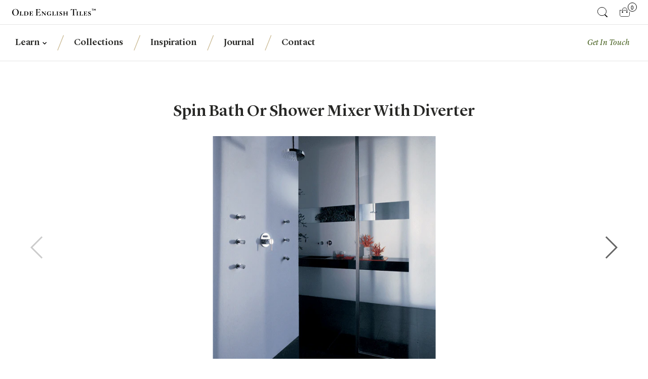

--- FILE ---
content_type: text/html; charset=utf-8
request_url: https://www.oldeenglishtiles.com.au/products/spin-bath-or-shower-mixer-with-diverter
body_size: 18822
content:
<!doctype html>
<!--[if IE 8]><html class="no-js lt-ie9" lang="en"> <![endif]-->
<!--[if IE 9 ]><html class="ie9 no-js"> <![endif]-->
<!--[if (gt IE 9)|!(IE)]><!--> <html class="no-js"> <!--<![endif]-->  
<head>
  <!-- Basics -->
  <meta charset="utf-8" />
  <meta http-equiv='X-UA-Compatible' content='IE=edge,chrome=1' />
  <meta name="viewport" content="width=device-width,initial-scale=1,maximum-scale=1,user-scalable=no" />
  
  
  
  
  


  

  

  

  

  

  

  
  

  
    <link rel="canonical" href="https://www.oldeenglishtiles.com.au/products/spin-bath-or-shower-mixer-with-diverter" />
  


  
  
    
  
  
  
  <!-- Meta Info  -->
  <title>
    
      Spin Bath or Shower mixer with diverter &ndash; Olde English Tiles™
      
    
  </title>


  
    <meta name="description" content="The Spin bath/shower mixer with diverter allows you to divert the water between two shower outlets or a bath and shower outlet. Featuring a flawlessly polished forged brass wall plate 140mm diameter. Options - Part Default - External OnlyWith In Wall body  Options - Finishes Chrome" />
  

  <!-- /snippets/social-meta-tags.liquid -->


  <meta property="og:type" content="product">
  <meta property="og:title" content="Spin Bath or Shower mixer with diverter">
  
  <meta property="og:image" content="http://www.oldeenglishtiles.com.au/cdn/shop/products/8Spin-Bath-shower-mixer-with-diverter_grande.gif?v=1444178921">
  <meta property="og:image:secure_url" content="https://www.oldeenglishtiles.com.au/cdn/shop/products/8Spin-Bath-shower-mixer-with-diverter_grande.gif?v=1444178921">
  
  <meta property="og:image" content="http://www.oldeenglishtiles.com.au/cdn/shop/products/Spin-Bath-shower-mixer-with-diverter_grande.gif?v=1444178933">
  <meta property="og:image:secure_url" content="https://www.oldeenglishtiles.com.au/cdn/shop/products/Spin-Bath-shower-mixer-with-diverter_grande.gif?v=1444178933">
  
  <meta property="og:image" content="http://www.oldeenglishtiles.com.au/cdn/shop/products/Spin-Bath-shower-mixer-with-diverter-specs_grande.gif?v=1444178965">
  <meta property="og:image:secure_url" content="https://www.oldeenglishtiles.com.au/cdn/shop/products/Spin-Bath-shower-mixer-with-diverter-specs_grande.gif?v=1444178965">
  
  
  <meta property="og:price:currency" content="AUD">


  <meta property="og:description" content="The Spin bath/shower mixer with diverter allows you to divert the water between two shower outlets or a bath and shower outlet. Featuring a flawlessly polished forged brass wall plate 140mm diameter. Options - Part Default - External OnlyWith In Wall body  Options - Finishes Chrome">

  <meta property="og:url" content="https://www.oldeenglishtiles.com.au/products/spin-bath-or-shower-mixer-with-diverter">
  <meta property="og:site_name" content="Olde English Tiles™">





<meta name="twitter:card" content="summary">

  <meta name="twitter:title" content="Spin Bath or Shower mixer with diverter">
  <meta name="twitter:description" content="The Spin bath/shower mixer with diverter allows you to divert the water between two shower outlets or a bath and shower outlet. Featuring a flawlessly polished forged brass wall plate 140mm diameter.
Options - Part Default - External OnlyWith In Wall body 
Options - Finishes Chrome">
  <meta name="twitter:image" content="https://www.oldeenglishtiles.com.au/cdn/shop/products/8Spin-Bath-shower-mixer-with-diverter_medium.gif?v=1444178921">
  <meta name="twitter:image:width" content="240">
  <meta name="twitter:image:height" content="240">


  
  <meta name="google-site-verification" content="HBbsFQ70DF03NWqoHN17PNzNwDWu6Ay-D97D7guftsA" />
  <meta name="google-site-verification" content="cKgIu78mcmBCkbP0npLUSOO_JulS1iFMpVGjbxRASgk" />
  <meta name="p:domain_verify" content="edeaaba0dde20990eeea6778ccc16504"/>

  <!--[if lt IE 9]><script src="//html5shiv.googlecode.com/svn/trunk/html5.js" type="text/javascript"></script><![endif]-->

  <link href="//www.oldeenglishtiles.com.au/cdn/shop/t/9/assets/style.css?v=1125338253892625621764138204" rel="stylesheet" type="text/css" media="all" />


  <!-- Shopify header hook -->
  <script>window.performance && window.performance.mark && window.performance.mark('shopify.content_for_header.start');</script><meta id="shopify-digital-wallet" name="shopify-digital-wallet" content="/2586727/digital_wallets/dialog">
<meta name="shopify-checkout-api-token" content="2a11a8dbca3ad3af3cd427f3d095ec2e">
<link rel="alternate" type="application/json+oembed" href="https://www.oldeenglishtiles.com.au/products/spin-bath-or-shower-mixer-with-diverter.oembed">
<script async="async" src="/checkouts/internal/preloads.js?locale=en-AU"></script>
<link rel="preconnect" href="https://shop.app" crossorigin="anonymous">
<script async="async" src="https://shop.app/checkouts/internal/preloads.js?locale=en-AU&shop_id=2586727" crossorigin="anonymous"></script>
<script id="apple-pay-shop-capabilities" type="application/json">{"shopId":2586727,"countryCode":"AU","currencyCode":"AUD","merchantCapabilities":["supports3DS"],"merchantId":"gid:\/\/shopify\/Shop\/2586727","merchantName":"Olde English Tiles™","requiredBillingContactFields":["postalAddress","email","phone"],"requiredShippingContactFields":["postalAddress","email","phone"],"shippingType":"shipping","supportedNetworks":["visa","masterCard","amex","jcb"],"total":{"type":"pending","label":"Olde English Tiles™","amount":"1.00"},"shopifyPaymentsEnabled":true,"supportsSubscriptions":true}</script>
<script id="shopify-features" type="application/json">{"accessToken":"2a11a8dbca3ad3af3cd427f3d095ec2e","betas":["rich-media-storefront-analytics"],"domain":"www.oldeenglishtiles.com.au","predictiveSearch":true,"shopId":2586727,"locale":"en"}</script>
<script>var Shopify = Shopify || {};
Shopify.shop = "oeta.myshopify.com";
Shopify.locale = "en";
Shopify.currency = {"active":"AUD","rate":"1.0"};
Shopify.country = "AU";
Shopify.theme = {"name":"production","id":73695493,"schema_name":null,"schema_version":null,"theme_store_id":null,"role":"main"};
Shopify.theme.handle = "null";
Shopify.theme.style = {"id":null,"handle":null};
Shopify.cdnHost = "www.oldeenglishtiles.com.au/cdn";
Shopify.routes = Shopify.routes || {};
Shopify.routes.root = "/";</script>
<script type="module">!function(o){(o.Shopify=o.Shopify||{}).modules=!0}(window);</script>
<script>!function(o){function n(){var o=[];function n(){o.push(Array.prototype.slice.apply(arguments))}return n.q=o,n}var t=o.Shopify=o.Shopify||{};t.loadFeatures=n(),t.autoloadFeatures=n()}(window);</script>
<script>
  window.ShopifyPay = window.ShopifyPay || {};
  window.ShopifyPay.apiHost = "shop.app\/pay";
  window.ShopifyPay.redirectState = null;
</script>
<script id="shop-js-analytics" type="application/json">{"pageType":"product"}</script>
<script defer="defer" async type="module" src="//www.oldeenglishtiles.com.au/cdn/shopifycloud/shop-js/modules/v2/client.init-shop-cart-sync_BN7fPSNr.en.esm.js"></script>
<script defer="defer" async type="module" src="//www.oldeenglishtiles.com.au/cdn/shopifycloud/shop-js/modules/v2/chunk.common_Cbph3Kss.esm.js"></script>
<script defer="defer" async type="module" src="//www.oldeenglishtiles.com.au/cdn/shopifycloud/shop-js/modules/v2/chunk.modal_DKumMAJ1.esm.js"></script>
<script type="module">
  await import("//www.oldeenglishtiles.com.au/cdn/shopifycloud/shop-js/modules/v2/client.init-shop-cart-sync_BN7fPSNr.en.esm.js");
await import("//www.oldeenglishtiles.com.au/cdn/shopifycloud/shop-js/modules/v2/chunk.common_Cbph3Kss.esm.js");
await import("//www.oldeenglishtiles.com.au/cdn/shopifycloud/shop-js/modules/v2/chunk.modal_DKumMAJ1.esm.js");

  window.Shopify.SignInWithShop?.initShopCartSync?.({"fedCMEnabled":true,"windoidEnabled":true});

</script>
<script>
  window.Shopify = window.Shopify || {};
  if (!window.Shopify.featureAssets) window.Shopify.featureAssets = {};
  window.Shopify.featureAssets['shop-js'] = {"shop-cart-sync":["modules/v2/client.shop-cart-sync_CJVUk8Jm.en.esm.js","modules/v2/chunk.common_Cbph3Kss.esm.js","modules/v2/chunk.modal_DKumMAJ1.esm.js"],"init-fed-cm":["modules/v2/client.init-fed-cm_7Fvt41F4.en.esm.js","modules/v2/chunk.common_Cbph3Kss.esm.js","modules/v2/chunk.modal_DKumMAJ1.esm.js"],"init-shop-email-lookup-coordinator":["modules/v2/client.init-shop-email-lookup-coordinator_Cc088_bR.en.esm.js","modules/v2/chunk.common_Cbph3Kss.esm.js","modules/v2/chunk.modal_DKumMAJ1.esm.js"],"init-windoid":["modules/v2/client.init-windoid_hPopwJRj.en.esm.js","modules/v2/chunk.common_Cbph3Kss.esm.js","modules/v2/chunk.modal_DKumMAJ1.esm.js"],"shop-button":["modules/v2/client.shop-button_B0jaPSNF.en.esm.js","modules/v2/chunk.common_Cbph3Kss.esm.js","modules/v2/chunk.modal_DKumMAJ1.esm.js"],"shop-cash-offers":["modules/v2/client.shop-cash-offers_DPIskqss.en.esm.js","modules/v2/chunk.common_Cbph3Kss.esm.js","modules/v2/chunk.modal_DKumMAJ1.esm.js"],"shop-toast-manager":["modules/v2/client.shop-toast-manager_CK7RT69O.en.esm.js","modules/v2/chunk.common_Cbph3Kss.esm.js","modules/v2/chunk.modal_DKumMAJ1.esm.js"],"init-shop-cart-sync":["modules/v2/client.init-shop-cart-sync_BN7fPSNr.en.esm.js","modules/v2/chunk.common_Cbph3Kss.esm.js","modules/v2/chunk.modal_DKumMAJ1.esm.js"],"init-customer-accounts-sign-up":["modules/v2/client.init-customer-accounts-sign-up_CfPf4CXf.en.esm.js","modules/v2/client.shop-login-button_DeIztwXF.en.esm.js","modules/v2/chunk.common_Cbph3Kss.esm.js","modules/v2/chunk.modal_DKumMAJ1.esm.js"],"pay-button":["modules/v2/client.pay-button_CgIwFSYN.en.esm.js","modules/v2/chunk.common_Cbph3Kss.esm.js","modules/v2/chunk.modal_DKumMAJ1.esm.js"],"init-customer-accounts":["modules/v2/client.init-customer-accounts_DQ3x16JI.en.esm.js","modules/v2/client.shop-login-button_DeIztwXF.en.esm.js","modules/v2/chunk.common_Cbph3Kss.esm.js","modules/v2/chunk.modal_DKumMAJ1.esm.js"],"avatar":["modules/v2/client.avatar_BTnouDA3.en.esm.js"],"init-shop-for-new-customer-accounts":["modules/v2/client.init-shop-for-new-customer-accounts_CsZy_esa.en.esm.js","modules/v2/client.shop-login-button_DeIztwXF.en.esm.js","modules/v2/chunk.common_Cbph3Kss.esm.js","modules/v2/chunk.modal_DKumMAJ1.esm.js"],"shop-follow-button":["modules/v2/client.shop-follow-button_BRMJjgGd.en.esm.js","modules/v2/chunk.common_Cbph3Kss.esm.js","modules/v2/chunk.modal_DKumMAJ1.esm.js"],"checkout-modal":["modules/v2/client.checkout-modal_B9Drz_yf.en.esm.js","modules/v2/chunk.common_Cbph3Kss.esm.js","modules/v2/chunk.modal_DKumMAJ1.esm.js"],"shop-login-button":["modules/v2/client.shop-login-button_DeIztwXF.en.esm.js","modules/v2/chunk.common_Cbph3Kss.esm.js","modules/v2/chunk.modal_DKumMAJ1.esm.js"],"lead-capture":["modules/v2/client.lead-capture_DXYzFM3R.en.esm.js","modules/v2/chunk.common_Cbph3Kss.esm.js","modules/v2/chunk.modal_DKumMAJ1.esm.js"],"shop-login":["modules/v2/client.shop-login_CA5pJqmO.en.esm.js","modules/v2/chunk.common_Cbph3Kss.esm.js","modules/v2/chunk.modal_DKumMAJ1.esm.js"],"payment-terms":["modules/v2/client.payment-terms_BxzfvcZJ.en.esm.js","modules/v2/chunk.common_Cbph3Kss.esm.js","modules/v2/chunk.modal_DKumMAJ1.esm.js"]};
</script>
<script>(function() {
  var isLoaded = false;
  function asyncLoad() {
    if (isLoaded) return;
    isLoaded = true;
    var urls = ["https:\/\/scripttags.jst.ai\/shopify_justuno_2586727_73e30d40-bce4-11ef-9f39-97b72201ffb6.js?shop=oeta.myshopify.com"];
    for (var i = 0; i < urls.length; i++) {
      var s = document.createElement('script');
      s.type = 'text/javascript';
      s.async = true;
      s.src = urls[i];
      var x = document.getElementsByTagName('script')[0];
      x.parentNode.insertBefore(s, x);
    }
  };
  if(window.attachEvent) {
    window.attachEvent('onload', asyncLoad);
  } else {
    window.addEventListener('load', asyncLoad, false);
  }
})();</script>
<script id="__st">var __st={"a":2586727,"offset":39600,"reqid":"2c585a15-62cd-42f7-8307-54869ab9e394-1770100548","pageurl":"www.oldeenglishtiles.com.au\/products\/spin-bath-or-shower-mixer-with-diverter","u":"2a6509b57b59","p":"product","rtyp":"product","rid":2358246533};</script>
<script>window.ShopifyPaypalV4VisibilityTracking = true;</script>
<script id="captcha-bootstrap">!function(){'use strict';const t='contact',e='account',n='new_comment',o=[[t,t],['blogs',n],['comments',n],[t,'customer']],c=[[e,'customer_login'],[e,'guest_login'],[e,'recover_customer_password'],[e,'create_customer']],r=t=>t.map((([t,e])=>`form[action*='/${t}']:not([data-nocaptcha='true']) input[name='form_type'][value='${e}']`)).join(','),a=t=>()=>t?[...document.querySelectorAll(t)].map((t=>t.form)):[];function s(){const t=[...o],e=r(t);return a(e)}const i='password',u='form_key',d=['recaptcha-v3-token','g-recaptcha-response','h-captcha-response',i],f=()=>{try{return window.sessionStorage}catch{return}},m='__shopify_v',_=t=>t.elements[u];function p(t,e,n=!1){try{const o=window.sessionStorage,c=JSON.parse(o.getItem(e)),{data:r}=function(t){const{data:e,action:n}=t;return t[m]||n?{data:e,action:n}:{data:t,action:n}}(c);for(const[e,n]of Object.entries(r))t.elements[e]&&(t.elements[e].value=n);n&&o.removeItem(e)}catch(o){console.error('form repopulation failed',{error:o})}}const l='form_type',E='cptcha';function T(t){t.dataset[E]=!0}const w=window,h=w.document,L='Shopify',v='ce_forms',y='captcha';let A=!1;((t,e)=>{const n=(g='f06e6c50-85a8-45c8-87d0-21a2b65856fe',I='https://cdn.shopify.com/shopifycloud/storefront-forms-hcaptcha/ce_storefront_forms_captcha_hcaptcha.v1.5.2.iife.js',D={infoText:'Protected by hCaptcha',privacyText:'Privacy',termsText:'Terms'},(t,e,n)=>{const o=w[L][v],c=o.bindForm;if(c)return c(t,g,e,D).then(n);var r;o.q.push([[t,g,e,D],n]),r=I,A||(h.body.append(Object.assign(h.createElement('script'),{id:'captcha-provider',async:!0,src:r})),A=!0)});var g,I,D;w[L]=w[L]||{},w[L][v]=w[L][v]||{},w[L][v].q=[],w[L][y]=w[L][y]||{},w[L][y].protect=function(t,e){n(t,void 0,e),T(t)},Object.freeze(w[L][y]),function(t,e,n,w,h,L){const[v,y,A,g]=function(t,e,n){const i=e?o:[],u=t?c:[],d=[...i,...u],f=r(d),m=r(i),_=r(d.filter((([t,e])=>n.includes(e))));return[a(f),a(m),a(_),s()]}(w,h,L),I=t=>{const e=t.target;return e instanceof HTMLFormElement?e:e&&e.form},D=t=>v().includes(t);t.addEventListener('submit',(t=>{const e=I(t);if(!e)return;const n=D(e)&&!e.dataset.hcaptchaBound&&!e.dataset.recaptchaBound,o=_(e),c=g().includes(e)&&(!o||!o.value);(n||c)&&t.preventDefault(),c&&!n&&(function(t){try{if(!f())return;!function(t){const e=f();if(!e)return;const n=_(t);if(!n)return;const o=n.value;o&&e.removeItem(o)}(t);const e=Array.from(Array(32),(()=>Math.random().toString(36)[2])).join('');!function(t,e){_(t)||t.append(Object.assign(document.createElement('input'),{type:'hidden',name:u})),t.elements[u].value=e}(t,e),function(t,e){const n=f();if(!n)return;const o=[...t.querySelectorAll(`input[type='${i}']`)].map((({name:t})=>t)),c=[...d,...o],r={};for(const[a,s]of new FormData(t).entries())c.includes(a)||(r[a]=s);n.setItem(e,JSON.stringify({[m]:1,action:t.action,data:r}))}(t,e)}catch(e){console.error('failed to persist form',e)}}(e),e.submit())}));const S=(t,e)=>{t&&!t.dataset[E]&&(n(t,e.some((e=>e===t))),T(t))};for(const o of['focusin','change'])t.addEventListener(o,(t=>{const e=I(t);D(e)&&S(e,y())}));const B=e.get('form_key'),M=e.get(l),P=B&&M;t.addEventListener('DOMContentLoaded',(()=>{const t=y();if(P)for(const e of t)e.elements[l].value===M&&p(e,B);[...new Set([...A(),...v().filter((t=>'true'===t.dataset.shopifyCaptcha))])].forEach((e=>S(e,t)))}))}(h,new URLSearchParams(w.location.search),n,t,e,['guest_login'])})(!0,!0)}();</script>
<script integrity="sha256-4kQ18oKyAcykRKYeNunJcIwy7WH5gtpwJnB7kiuLZ1E=" data-source-attribution="shopify.loadfeatures" defer="defer" src="//www.oldeenglishtiles.com.au/cdn/shopifycloud/storefront/assets/storefront/load_feature-a0a9edcb.js" crossorigin="anonymous"></script>
<script crossorigin="anonymous" defer="defer" src="//www.oldeenglishtiles.com.au/cdn/shopifycloud/storefront/assets/shopify_pay/storefront-65b4c6d7.js?v=20250812"></script>
<script data-source-attribution="shopify.dynamic_checkout.dynamic.init">var Shopify=Shopify||{};Shopify.PaymentButton=Shopify.PaymentButton||{isStorefrontPortableWallets:!0,init:function(){window.Shopify.PaymentButton.init=function(){};var t=document.createElement("script");t.src="https://www.oldeenglishtiles.com.au/cdn/shopifycloud/portable-wallets/latest/portable-wallets.en.js",t.type="module",document.head.appendChild(t)}};
</script>
<script data-source-attribution="shopify.dynamic_checkout.buyer_consent">
  function portableWalletsHideBuyerConsent(e){var t=document.getElementById("shopify-buyer-consent"),n=document.getElementById("shopify-subscription-policy-button");t&&n&&(t.classList.add("hidden"),t.setAttribute("aria-hidden","true"),n.removeEventListener("click",e))}function portableWalletsShowBuyerConsent(e){var t=document.getElementById("shopify-buyer-consent"),n=document.getElementById("shopify-subscription-policy-button");t&&n&&(t.classList.remove("hidden"),t.removeAttribute("aria-hidden"),n.addEventListener("click",e))}window.Shopify?.PaymentButton&&(window.Shopify.PaymentButton.hideBuyerConsent=portableWalletsHideBuyerConsent,window.Shopify.PaymentButton.showBuyerConsent=portableWalletsShowBuyerConsent);
</script>
<script data-source-attribution="shopify.dynamic_checkout.cart.bootstrap">document.addEventListener("DOMContentLoaded",(function(){function t(){return document.querySelector("shopify-accelerated-checkout-cart, shopify-accelerated-checkout")}if(t())Shopify.PaymentButton.init();else{new MutationObserver((function(e,n){t()&&(Shopify.PaymentButton.init(),n.disconnect())})).observe(document.body,{childList:!0,subtree:!0})}}));
</script>
<link id="shopify-accelerated-checkout-styles" rel="stylesheet" media="screen" href="https://www.oldeenglishtiles.com.au/cdn/shopifycloud/portable-wallets/latest/accelerated-checkout-backwards-compat.css" crossorigin="anonymous">
<style id="shopify-accelerated-checkout-cart">
        #shopify-buyer-consent {
  margin-top: 1em;
  display: inline-block;
  width: 100%;
}

#shopify-buyer-consent.hidden {
  display: none;
}

#shopify-subscription-policy-button {
  background: none;
  border: none;
  padding: 0;
  text-decoration: underline;
  font-size: inherit;
  cursor: pointer;
}

#shopify-subscription-policy-button::before {
  box-shadow: none;
}

      </style>

<script>window.performance && window.performance.mark && window.performance.mark('shopify.content_for_header.end');</script>


  
  
  <!-- Google Tag Manager -->
<script async src="https://www.googletagmanager.com/gtag/js?id=G-7ZF0FM96E0"></script>
<script>
  window.dataLayer = window.dataLayer || [];
  function gtag(){dataLayer.push(arguments);}
  gtag('js', new Date());

  gtag('config', 'G-7ZF0FM96E0');
  // gtag('config', 'G-7ZF0FM96E0', { 'debug_mode': true });
</script>
<!-- End Google Tag Manager -->



<!-- Facebook Pixel Code -->
<script>
  !function (f, b, e, v, n, t, s) {
    if (f.fbq) return; n = f.fbq = function () {
      n.callMethod ?
      n.callMethod.apply(n, arguments) : n.queue.push(arguments)
    };
    if (!f._fbq) f._fbq = n; n.push = n; n.loaded = !0; n.version = '2.0';
    n.queue = []; t = b.createElement(e); t.async = !0;
    t.src = v; s = b.getElementsByTagName(e)[0];
    s.parentNode.insertBefore(t, s)
  }(window, document, 'script',
    'https://connect.facebook.net/en_US/fbevents.js');
  fbq('init', '1658833750877181');
  fbq('track', 'PageView');
</script>
<noscript>
  <img height="1" width="1" src="https://www.facebook.com/tr?id=1658833750877181&ev=PageView
  &noscript=1" />
</noscript>
<!-- End Facebook Pixel Code -->


<!-- Pinterest Tag -->
<script>
  !function (e) {
    if (!window.pintrk) {
      window.pintrk = function () {
        window.pintrk.queue.push(Array.prototype.slice.call(arguments))
      }; var
        n = window.pintrk; n.queue = [], n.version = "3.0"; var
          t = document.createElement("script"); t.async = !0, t.src = e; var
            r = document.getElementsByTagName("script")[0];
      r.parentNode.insertBefore(t, r)
    }
  }("https://s.pinimg.com/ct/core.js");
  pintrk('load', '2613419162460', { em: '<user_email_address>' });
  pintrk('page');
  
  pintrk('track', 'pagevisit');
</script>
<noscript>
  <img height="1" width="1" style="display:none;" alt="" src="https://ct.pinterest.com/v3/?event=init&tid=2613419162460&pd[em]=
<hashed_email_address>&noscript=1" />
</noscript>
<!-- end Pinterest Tag -->




<!-- Bing -->
<script>(function (w, d, t, r, u) { var f, n, i; w[u] = w[u] || [], f = function () { var o = { ti: "11013124" }; o.q = w[u], w[u] = new UET(o), w[u].push("pageLoad") }, n = d.createElement(t), n.src = r, n.async = 1, n.onload = n.onreadystatechange = function () { var s = this.readyState; s && s !== "loaded" && s !== "complete" || (f(), n.onload = n.onreadystatechange = null) }, i = d.getElementsByTagName(t)[0], i.parentNode.insertBefore(n, i) })(window, document, "script", "//bat.bing.com/bat.js", "uetq");</script>
<!-- End Bing -->

  
<link href="https://monorail-edge.shopifysvc.com" rel="dns-prefetch">
<script>(function(){if ("sendBeacon" in navigator && "performance" in window) {try {var session_token_from_headers = performance.getEntriesByType('navigation')[0].serverTiming.find(x => x.name == '_s').description;} catch {var session_token_from_headers = undefined;}var session_cookie_matches = document.cookie.match(/_shopify_s=([^;]*)/);var session_token_from_cookie = session_cookie_matches && session_cookie_matches.length === 2 ? session_cookie_matches[1] : "";var session_token = session_token_from_headers || session_token_from_cookie || "";function handle_abandonment_event(e) {var entries = performance.getEntries().filter(function(entry) {return /monorail-edge.shopifysvc.com/.test(entry.name);});if (!window.abandonment_tracked && entries.length === 0) {window.abandonment_tracked = true;var currentMs = Date.now();var navigation_start = performance.timing.navigationStart;var payload = {shop_id: 2586727,url: window.location.href,navigation_start,duration: currentMs - navigation_start,session_token,page_type: "product"};window.navigator.sendBeacon("https://monorail-edge.shopifysvc.com/v1/produce", JSON.stringify({schema_id: "online_store_buyer_site_abandonment/1.1",payload: payload,metadata: {event_created_at_ms: currentMs,event_sent_at_ms: currentMs}}));}}window.addEventListener('pagehide', handle_abandonment_event);}}());</script>
<script id="web-pixels-manager-setup">(function e(e,d,r,n,o){if(void 0===o&&(o={}),!Boolean(null===(a=null===(i=window.Shopify)||void 0===i?void 0:i.analytics)||void 0===a?void 0:a.replayQueue)){var i,a;window.Shopify=window.Shopify||{};var t=window.Shopify;t.analytics=t.analytics||{};var s=t.analytics;s.replayQueue=[],s.publish=function(e,d,r){return s.replayQueue.push([e,d,r]),!0};try{self.performance.mark("wpm:start")}catch(e){}var l=function(){var e={modern:/Edge?\/(1{2}[4-9]|1[2-9]\d|[2-9]\d{2}|\d{4,})\.\d+(\.\d+|)|Firefox\/(1{2}[4-9]|1[2-9]\d|[2-9]\d{2}|\d{4,})\.\d+(\.\d+|)|Chrom(ium|e)\/(9{2}|\d{3,})\.\d+(\.\d+|)|(Maci|X1{2}).+ Version\/(15\.\d+|(1[6-9]|[2-9]\d|\d{3,})\.\d+)([,.]\d+|)( \(\w+\)|)( Mobile\/\w+|) Safari\/|Chrome.+OPR\/(9{2}|\d{3,})\.\d+\.\d+|(CPU[ +]OS|iPhone[ +]OS|CPU[ +]iPhone|CPU IPhone OS|CPU iPad OS)[ +]+(15[._]\d+|(1[6-9]|[2-9]\d|\d{3,})[._]\d+)([._]\d+|)|Android:?[ /-](13[3-9]|1[4-9]\d|[2-9]\d{2}|\d{4,})(\.\d+|)(\.\d+|)|Android.+Firefox\/(13[5-9]|1[4-9]\d|[2-9]\d{2}|\d{4,})\.\d+(\.\d+|)|Android.+Chrom(ium|e)\/(13[3-9]|1[4-9]\d|[2-9]\d{2}|\d{4,})\.\d+(\.\d+|)|SamsungBrowser\/([2-9]\d|\d{3,})\.\d+/,legacy:/Edge?\/(1[6-9]|[2-9]\d|\d{3,})\.\d+(\.\d+|)|Firefox\/(5[4-9]|[6-9]\d|\d{3,})\.\d+(\.\d+|)|Chrom(ium|e)\/(5[1-9]|[6-9]\d|\d{3,})\.\d+(\.\d+|)([\d.]+$|.*Safari\/(?![\d.]+ Edge\/[\d.]+$))|(Maci|X1{2}).+ Version\/(10\.\d+|(1[1-9]|[2-9]\d|\d{3,})\.\d+)([,.]\d+|)( \(\w+\)|)( Mobile\/\w+|) Safari\/|Chrome.+OPR\/(3[89]|[4-9]\d|\d{3,})\.\d+\.\d+|(CPU[ +]OS|iPhone[ +]OS|CPU[ +]iPhone|CPU IPhone OS|CPU iPad OS)[ +]+(10[._]\d+|(1[1-9]|[2-9]\d|\d{3,})[._]\d+)([._]\d+|)|Android:?[ /-](13[3-9]|1[4-9]\d|[2-9]\d{2}|\d{4,})(\.\d+|)(\.\d+|)|Mobile Safari.+OPR\/([89]\d|\d{3,})\.\d+\.\d+|Android.+Firefox\/(13[5-9]|1[4-9]\d|[2-9]\d{2}|\d{4,})\.\d+(\.\d+|)|Android.+Chrom(ium|e)\/(13[3-9]|1[4-9]\d|[2-9]\d{2}|\d{4,})\.\d+(\.\d+|)|Android.+(UC? ?Browser|UCWEB|U3)[ /]?(15\.([5-9]|\d{2,})|(1[6-9]|[2-9]\d|\d{3,})\.\d+)\.\d+|SamsungBrowser\/(5\.\d+|([6-9]|\d{2,})\.\d+)|Android.+MQ{2}Browser\/(14(\.(9|\d{2,})|)|(1[5-9]|[2-9]\d|\d{3,})(\.\d+|))(\.\d+|)|K[Aa][Ii]OS\/(3\.\d+|([4-9]|\d{2,})\.\d+)(\.\d+|)/},d=e.modern,r=e.legacy,n=navigator.userAgent;return n.match(d)?"modern":n.match(r)?"legacy":"unknown"}(),u="modern"===l?"modern":"legacy",c=(null!=n?n:{modern:"",legacy:""})[u],f=function(e){return[e.baseUrl,"/wpm","/b",e.hashVersion,"modern"===e.buildTarget?"m":"l",".js"].join("")}({baseUrl:d,hashVersion:r,buildTarget:u}),m=function(e){var d=e.version,r=e.bundleTarget,n=e.surface,o=e.pageUrl,i=e.monorailEndpoint;return{emit:function(e){var a=e.status,t=e.errorMsg,s=(new Date).getTime(),l=JSON.stringify({metadata:{event_sent_at_ms:s},events:[{schema_id:"web_pixels_manager_load/3.1",payload:{version:d,bundle_target:r,page_url:o,status:a,surface:n,error_msg:t},metadata:{event_created_at_ms:s}}]});if(!i)return console&&console.warn&&console.warn("[Web Pixels Manager] No Monorail endpoint provided, skipping logging."),!1;try{return self.navigator.sendBeacon.bind(self.navigator)(i,l)}catch(e){}var u=new XMLHttpRequest;try{return u.open("POST",i,!0),u.setRequestHeader("Content-Type","text/plain"),u.send(l),!0}catch(e){return console&&console.warn&&console.warn("[Web Pixels Manager] Got an unhandled error while logging to Monorail."),!1}}}}({version:r,bundleTarget:l,surface:e.surface,pageUrl:self.location.href,monorailEndpoint:e.monorailEndpoint});try{o.browserTarget=l,function(e){var d=e.src,r=e.async,n=void 0===r||r,o=e.onload,i=e.onerror,a=e.sri,t=e.scriptDataAttributes,s=void 0===t?{}:t,l=document.createElement("script"),u=document.querySelector("head"),c=document.querySelector("body");if(l.async=n,l.src=d,a&&(l.integrity=a,l.crossOrigin="anonymous"),s)for(var f in s)if(Object.prototype.hasOwnProperty.call(s,f))try{l.dataset[f]=s[f]}catch(e){}if(o&&l.addEventListener("load",o),i&&l.addEventListener("error",i),u)u.appendChild(l);else{if(!c)throw new Error("Did not find a head or body element to append the script");c.appendChild(l)}}({src:f,async:!0,onload:function(){if(!function(){var e,d;return Boolean(null===(d=null===(e=window.Shopify)||void 0===e?void 0:e.analytics)||void 0===d?void 0:d.initialized)}()){var d=window.webPixelsManager.init(e)||void 0;if(d){var r=window.Shopify.analytics;r.replayQueue.forEach((function(e){var r=e[0],n=e[1],o=e[2];d.publishCustomEvent(r,n,o)})),r.replayQueue=[],r.publish=d.publishCustomEvent,r.visitor=d.visitor,r.initialized=!0}}},onerror:function(){return m.emit({status:"failed",errorMsg:"".concat(f," has failed to load")})},sri:function(e){var d=/^sha384-[A-Za-z0-9+/=]+$/;return"string"==typeof e&&d.test(e)}(c)?c:"",scriptDataAttributes:o}),m.emit({status:"loading"})}catch(e){m.emit({status:"failed",errorMsg:(null==e?void 0:e.message)||"Unknown error"})}}})({shopId: 2586727,storefrontBaseUrl: "https://www.oldeenglishtiles.com.au",extensionsBaseUrl: "https://extensions.shopifycdn.com/cdn/shopifycloud/web-pixels-manager",monorailEndpoint: "https://monorail-edge.shopifysvc.com/unstable/produce_batch",surface: "storefront-renderer",enabledBetaFlags: ["2dca8a86"],webPixelsConfigList: [{"id":"67469410","eventPayloadVersion":"v1","runtimeContext":"LAX","scriptVersion":"1","type":"CUSTOM","privacyPurposes":["MARKETING"],"name":"Meta pixel (migrated)"},{"id":"shopify-app-pixel","configuration":"{}","eventPayloadVersion":"v1","runtimeContext":"STRICT","scriptVersion":"0450","apiClientId":"shopify-pixel","type":"APP","privacyPurposes":["ANALYTICS","MARKETING"]},{"id":"shopify-custom-pixel","eventPayloadVersion":"v1","runtimeContext":"LAX","scriptVersion":"0450","apiClientId":"shopify-pixel","type":"CUSTOM","privacyPurposes":["ANALYTICS","MARKETING"]}],isMerchantRequest: false,initData: {"shop":{"name":"Olde English Tiles™","paymentSettings":{"currencyCode":"AUD"},"myshopifyDomain":"oeta.myshopify.com","countryCode":"AU","storefrontUrl":"https:\/\/www.oldeenglishtiles.com.au"},"customer":null,"cart":null,"checkout":null,"productVariants":[{"price":{"amount":468.6,"currencyCode":"AUD"},"product":{"title":"Spin Bath or Shower mixer with diverter","vendor":"Olde English Tiles Australia","id":"2358246533","untranslatedTitle":"Spin Bath or Shower mixer with diverter","url":"\/products\/spin-bath-or-shower-mixer-with-diverter","type":"Taps"},"id":"6819865221","image":{"src":"\/\/www.oldeenglishtiles.com.au\/cdn\/shop\/products\/8Spin-Bath-shower-mixer-with-diverter.gif?v=1444178921"},"sku":"","title":"Chrome \/ External Only","untranslatedTitle":"Chrome \/ External Only"},{"price":{"amount":649.0,"currencyCode":"AUD"},"product":{"title":"Spin Bath or Shower mixer with diverter","vendor":"Olde English Tiles Australia","id":"2358246533","untranslatedTitle":"Spin Bath or Shower mixer with diverter","url":"\/products\/spin-bath-or-shower-mixer-with-diverter","type":"Taps"},"id":"6819922181","image":{"src":"\/\/www.oldeenglishtiles.com.au\/cdn\/shop\/products\/8Spin-Bath-shower-mixer-with-diverter.gif?v=1444178921"},"sku":"","title":"Chrome \/ With In Wall Body","untranslatedTitle":"Chrome \/ With In Wall Body"}],"purchasingCompany":null},},"https://www.oldeenglishtiles.com.au/cdn","3918e4e0wbf3ac3cepc5707306mb02b36c6",{"modern":"","legacy":""},{"shopId":"2586727","storefrontBaseUrl":"https:\/\/www.oldeenglishtiles.com.au","extensionBaseUrl":"https:\/\/extensions.shopifycdn.com\/cdn\/shopifycloud\/web-pixels-manager","surface":"storefront-renderer","enabledBetaFlags":"[\"2dca8a86\"]","isMerchantRequest":"false","hashVersion":"3918e4e0wbf3ac3cepc5707306mb02b36c6","publish":"custom","events":"[[\"page_viewed\",{}],[\"product_viewed\",{\"productVariant\":{\"price\":{\"amount\":468.6,\"currencyCode\":\"AUD\"},\"product\":{\"title\":\"Spin Bath or Shower mixer with diverter\",\"vendor\":\"Olde English Tiles Australia\",\"id\":\"2358246533\",\"untranslatedTitle\":\"Spin Bath or Shower mixer with diverter\",\"url\":\"\/products\/spin-bath-or-shower-mixer-with-diverter\",\"type\":\"Taps\"},\"id\":\"6819865221\",\"image\":{\"src\":\"\/\/www.oldeenglishtiles.com.au\/cdn\/shop\/products\/8Spin-Bath-shower-mixer-with-diverter.gif?v=1444178921\"},\"sku\":\"\",\"title\":\"Chrome \/ External Only\",\"untranslatedTitle\":\"Chrome \/ External Only\"}}]]"});</script><script>
  window.ShopifyAnalytics = window.ShopifyAnalytics || {};
  window.ShopifyAnalytics.meta = window.ShopifyAnalytics.meta || {};
  window.ShopifyAnalytics.meta.currency = 'AUD';
  var meta = {"product":{"id":2358246533,"gid":"gid:\/\/shopify\/Product\/2358246533","vendor":"Olde English Tiles Australia","type":"Taps","handle":"spin-bath-or-shower-mixer-with-diverter","variants":[{"id":6819865221,"price":46860,"name":"Spin Bath or Shower mixer with diverter - Chrome \/ External Only","public_title":"Chrome \/ External Only","sku":""},{"id":6819922181,"price":64900,"name":"Spin Bath or Shower mixer with diverter - Chrome \/ With In Wall Body","public_title":"Chrome \/ With In Wall Body","sku":""}],"remote":false},"page":{"pageType":"product","resourceType":"product","resourceId":2358246533,"requestId":"2c585a15-62cd-42f7-8307-54869ab9e394-1770100548"}};
  for (var attr in meta) {
    window.ShopifyAnalytics.meta[attr] = meta[attr];
  }
</script>
<script class="analytics">
  (function () {
    var customDocumentWrite = function(content) {
      var jquery = null;

      if (window.jQuery) {
        jquery = window.jQuery;
      } else if (window.Checkout && window.Checkout.$) {
        jquery = window.Checkout.$;
      }

      if (jquery) {
        jquery('body').append(content);
      }
    };

    var hasLoggedConversion = function(token) {
      if (token) {
        return document.cookie.indexOf('loggedConversion=' + token) !== -1;
      }
      return false;
    }

    var setCookieIfConversion = function(token) {
      if (token) {
        var twoMonthsFromNow = new Date(Date.now());
        twoMonthsFromNow.setMonth(twoMonthsFromNow.getMonth() + 2);

        document.cookie = 'loggedConversion=' + token + '; expires=' + twoMonthsFromNow;
      }
    }

    var trekkie = window.ShopifyAnalytics.lib = window.trekkie = window.trekkie || [];
    if (trekkie.integrations) {
      return;
    }
    trekkie.methods = [
      'identify',
      'page',
      'ready',
      'track',
      'trackForm',
      'trackLink'
    ];
    trekkie.factory = function(method) {
      return function() {
        var args = Array.prototype.slice.call(arguments);
        args.unshift(method);
        trekkie.push(args);
        return trekkie;
      };
    };
    for (var i = 0; i < trekkie.methods.length; i++) {
      var key = trekkie.methods[i];
      trekkie[key] = trekkie.factory(key);
    }
    trekkie.load = function(config) {
      trekkie.config = config || {};
      trekkie.config.initialDocumentCookie = document.cookie;
      var first = document.getElementsByTagName('script')[0];
      var script = document.createElement('script');
      script.type = 'text/javascript';
      script.onerror = function(e) {
        var scriptFallback = document.createElement('script');
        scriptFallback.type = 'text/javascript';
        scriptFallback.onerror = function(error) {
                var Monorail = {
      produce: function produce(monorailDomain, schemaId, payload) {
        var currentMs = new Date().getTime();
        var event = {
          schema_id: schemaId,
          payload: payload,
          metadata: {
            event_created_at_ms: currentMs,
            event_sent_at_ms: currentMs
          }
        };
        return Monorail.sendRequest("https://" + monorailDomain + "/v1/produce", JSON.stringify(event));
      },
      sendRequest: function sendRequest(endpointUrl, payload) {
        // Try the sendBeacon API
        if (window && window.navigator && typeof window.navigator.sendBeacon === 'function' && typeof window.Blob === 'function' && !Monorail.isIos12()) {
          var blobData = new window.Blob([payload], {
            type: 'text/plain'
          });

          if (window.navigator.sendBeacon(endpointUrl, blobData)) {
            return true;
          } // sendBeacon was not successful

        } // XHR beacon

        var xhr = new XMLHttpRequest();

        try {
          xhr.open('POST', endpointUrl);
          xhr.setRequestHeader('Content-Type', 'text/plain');
          xhr.send(payload);
        } catch (e) {
          console.log(e);
        }

        return false;
      },
      isIos12: function isIos12() {
        return window.navigator.userAgent.lastIndexOf('iPhone; CPU iPhone OS 12_') !== -1 || window.navigator.userAgent.lastIndexOf('iPad; CPU OS 12_') !== -1;
      }
    };
    Monorail.produce('monorail-edge.shopifysvc.com',
      'trekkie_storefront_load_errors/1.1',
      {shop_id: 2586727,
      theme_id: 73695493,
      app_name: "storefront",
      context_url: window.location.href,
      source_url: "//www.oldeenglishtiles.com.au/cdn/s/trekkie.storefront.79098466c851f41c92951ae7d219bd75d823e9dd.min.js"});

        };
        scriptFallback.async = true;
        scriptFallback.src = '//www.oldeenglishtiles.com.au/cdn/s/trekkie.storefront.79098466c851f41c92951ae7d219bd75d823e9dd.min.js';
        first.parentNode.insertBefore(scriptFallback, first);
      };
      script.async = true;
      script.src = '//www.oldeenglishtiles.com.au/cdn/s/trekkie.storefront.79098466c851f41c92951ae7d219bd75d823e9dd.min.js';
      first.parentNode.insertBefore(script, first);
    };
    trekkie.load(
      {"Trekkie":{"appName":"storefront","development":false,"defaultAttributes":{"shopId":2586727,"isMerchantRequest":null,"themeId":73695493,"themeCityHash":"5217724456408866985","contentLanguage":"en","currency":"AUD","eventMetadataId":"933c0231-e325-40b8-8b3a-d0320f72928f"},"isServerSideCookieWritingEnabled":true,"monorailRegion":"shop_domain","enabledBetaFlags":["65f19447","b5387b81"]},"Session Attribution":{},"S2S":{"facebookCapiEnabled":false,"source":"trekkie-storefront-renderer","apiClientId":580111}}
    );

    var loaded = false;
    trekkie.ready(function() {
      if (loaded) return;
      loaded = true;

      window.ShopifyAnalytics.lib = window.trekkie;

      var originalDocumentWrite = document.write;
      document.write = customDocumentWrite;
      try { window.ShopifyAnalytics.merchantGoogleAnalytics.call(this); } catch(error) {};
      document.write = originalDocumentWrite;

      window.ShopifyAnalytics.lib.page(null,{"pageType":"product","resourceType":"product","resourceId":2358246533,"requestId":"2c585a15-62cd-42f7-8307-54869ab9e394-1770100548","shopifyEmitted":true});

      var match = window.location.pathname.match(/checkouts\/(.+)\/(thank_you|post_purchase)/)
      var token = match? match[1]: undefined;
      if (!hasLoggedConversion(token)) {
        setCookieIfConversion(token);
        window.ShopifyAnalytics.lib.track("Viewed Product",{"currency":"AUD","variantId":6819865221,"productId":2358246533,"productGid":"gid:\/\/shopify\/Product\/2358246533","name":"Spin Bath or Shower mixer with diverter - Chrome \/ External Only","price":"468.60","sku":"","brand":"Olde English Tiles Australia","variant":"Chrome \/ External Only","category":"Taps","nonInteraction":true,"remote":false},undefined,undefined,{"shopifyEmitted":true});
      window.ShopifyAnalytics.lib.track("monorail:\/\/trekkie_storefront_viewed_product\/1.1",{"currency":"AUD","variantId":6819865221,"productId":2358246533,"productGid":"gid:\/\/shopify\/Product\/2358246533","name":"Spin Bath or Shower mixer with diverter - Chrome \/ External Only","price":"468.60","sku":"","brand":"Olde English Tiles Australia","variant":"Chrome \/ External Only","category":"Taps","nonInteraction":true,"remote":false,"referer":"https:\/\/www.oldeenglishtiles.com.au\/products\/spin-bath-or-shower-mixer-with-diverter"});
      }
    });


        var eventsListenerScript = document.createElement('script');
        eventsListenerScript.async = true;
        eventsListenerScript.src = "//www.oldeenglishtiles.com.au/cdn/shopifycloud/storefront/assets/shop_events_listener-3da45d37.js";
        document.getElementsByTagName('head')[0].appendChild(eventsListenerScript);

})();</script>
  <script>
  if (!window.ga || (window.ga && typeof window.ga !== 'function')) {
    window.ga = function ga() {
      (window.ga.q = window.ga.q || []).push(arguments);
      if (window.Shopify && window.Shopify.analytics && typeof window.Shopify.analytics.publish === 'function') {
        window.Shopify.analytics.publish("ga_stub_called", {}, {sendTo: "google_osp_migration"});
      }
      console.error("Shopify's Google Analytics stub called with:", Array.from(arguments), "\nSee https://help.shopify.com/manual/promoting-marketing/pixels/pixel-migration#google for more information.");
    };
    if (window.Shopify && window.Shopify.analytics && typeof window.Shopify.analytics.publish === 'function') {
      window.Shopify.analytics.publish("ga_stub_initialized", {}, {sendTo: "google_osp_migration"});
    }
  }
</script>
<script
  defer
  src="https://www.oldeenglishtiles.com.au/cdn/shopifycloud/perf-kit/shopify-perf-kit-3.1.0.min.js"
  data-application="storefront-renderer"
  data-shop-id="2586727"
  data-render-region="gcp-us-east1"
  data-page-type="product"
  data-theme-instance-id="73695493"
  data-theme-name=""
  data-theme-version=""
  data-monorail-region="shop_domain"
  data-resource-timing-sampling-rate="10"
  data-shs="true"
  data-shs-beacon="true"
  data-shs-export-with-fetch="true"
  data-shs-logs-sample-rate="1"
  data-shs-beacon-endpoint="https://www.oldeenglishtiles.com.au/api/collect"
></script>
</head>



<body>






  <body 
    id="spin-bath-or-shower-mixer-with-diverter"
    class="template-product grid-helper grid-off ">


<!-- Google Tag Manager (noscript) -->
<noscript><iframe src="https://www.googletagmanager.com/ns.html?id=GTM-MPM4PMQ" height="0" width="0" style="display:none;visibility:hidden"></iframe></noscript>
<!-- End Google Tag Manager (noscript) -->




<div id="modal"> 
  <transition  name="fade">
    <div key="1" v-show="displayModal" v-on:click="closeModal($event)" id="contact_flow__modal" ref="parent" v-cloak>
      
      <transition name="drawer-slide"><div key="2" id="contact_flow__drawer" ref="child" v-show="displayDrawer">
        <div v-on:click.stop="closeModal($event, true)" class="icon icon__cross-dark contact_flow__close_trigger"></div>

        <div class="contact_form__stage" :class="{
          'contact_form__stage--step1': step === 1,
          'contact_form__stage--step2': step === 2,
          'contact_form__stage--step3': step === 3
        }">
          <div class="contact_flow__steps"><div class="contact_flow__step" :class="{'invisible': step !== 1}">
              <div class="contact_flow__tree_step" :class="{'invisible': step !== 1}">
                <span class="contact_flow__step_question">Hi there.</span> 
                <p>Which best describes the kind of help you'd like?</p>
                <ul class="contact_flow__options">
                  <li class="contact_flow__option" v-on:click.stop="setStep('next', 1)">Help me choose.</li>
                  <li class="contact_flow__option" v-on:click.stop="setStep('next', 2)">I know what I want.</li>
                </ul>
              </div>
            </div><div class="contact_flow__step" :class="{'invisible': step !== 2}"><div v-show="tree === 1" :class="{'invisible': step !== 1 && tree !== 1}" class="contact_flow__tree_step" >
                <!-- <div class="contact_flow__tree_step"> -->
                  <span class="contact_flow__trigger_back" v-on:click.stop="setStep('prev')"><div class="icon icon__nav-left"></div></span>
                  <span class="contact_flow__step_question">Great!</span>
                  <p>How would you like us to help you? Would you prefer:</p>
                  <ul class="contact_flow__options">
                    
                    <li class="contact_flow__option" v-on:click.stop="setStep('next', 11)">Schedule a site visit.</li>
                    <li class="contact_flow__option" v-on:click.stop="setStep('next', 12)">Contact showroom.</li>
                  </ul>
                </div><div v-show="tree === 2" :class="{'invisible': step !== 1 && tree !== 2}" class="contact_flow__tree_step contact_flow__tree_step--2" >
                  <!-- <span class="contact_flow__trigger_back" v-on:click.stop="setStep('prev')"><- Back</span> -->
                  <span class="contact_flow__trigger_back" v-on:click.stop="setStep('prev')"><div class="icon icon__nav-left"></div></span>

                  <span class="contact_flow__step_question">
                    <template v-if="!formSent">Fantastic!</template>
                    <template v-else>Success!</template>
                  </span>
                  <p>
                    <template v-if="!formSent">Let's get in touch.</template>
                    <template v-else>We'll be in touch :)</template>
                  
                  </p>

                  <div class="contact_flow__quick_call_number" data-ga-container-descriptor="contact-flow-modal">
                    <a class="phone-number ga-click-element" data-ga-event-listener="click" data-ga-store-location="sydney"
                      data-ga-data-type="phone-number" href="tel:+61-2-95194333"><div class="icon icon__phone"></div>Call Sydney</a></span>

                    <a class="phone-number ga-click-element" data-ga-event-listener="click" data-ga-store-location="melbourne"
                      data-ga-data-type="phone-number" href="tel:+61-3-94277677"><div class="icon icon__phone"></div>Call Melbourne</a></span>
                  </div>
                  
                  <span class="section_title" v-if="!formSent">Or, leave details:</span>
                  
                  <div data-form-parent-container-id="contact-flow-modal-i-know-what-i-want">
                    
 

<form accept-charset="UTF-8" class="contact_form standard_form">
  
  <div class="loader" v-if="formSending" v-cloak></div>
  
  <!-- Error -->
  <div v-if="contactFormStatusMessage.statusType === 'error'" class="input__error" v-cloak>
    {$ contactFormStatusMessage.statusMessage }
  </div>

  <!-- Success -->
  <div v-if="contactFormStatusMessage.statusType === 'success'" v-cloak>
    {$ contactFormStatusMessage.statusMessage }
  </div>

  <div v-else id="contactFormWrapper" :class="{ 'disabled_element' : formSending }" >
    <input type="hidden" name="_gotcha" v-model="gotcha">

    
    <input type="text" required id="contactFormName" name="name" placeholder="What is your name?" v-model="name">
    <label for="contactFormName">Name</label>
    
    
    
    
      <input type="email" required id="contactFormEmail" name="email" placeholder="...and your email address?" v-model="email">
      <label for="contactFormEmail">Email</label>
    
    
    
      <div class="telephone-container">
        <input type="tel" id="contactFormTelephone" name="phone" placeholder="What number can we reach you on?" v-model="phone">
        <label for="contactFormTelephone">Phone</label>
      </div>
    
    
    
    <div class="state-container">
      <select id="contactFormQuestionType" name="state" v-model="stateLocation">
        <option v-for="(stateString) in statesLocation">{$ stateString }</option>
      </select>
      <label>State</label>
    </div>
    
    
    
    <select name="customer_type" v-model="customerType">
      <option v-for="(customerTypeString) in customerTypes" >{$ customerTypeString }</option>
    </select>
    <label>Customer Type</label>
    
    
    <!-- <input type="hidden" name="submitted_on_page" value="Spin Bath or Shower mixer with diverter"> -->
    
    
      <textarea  required rows="3" id="contactFormMessage" name="body" v-model="body" placeholder="Project information E.g. I have a verandah that is 4m2 and would love you to come out and help me choose a pattern…"></textarea>
      <label for="contactFormMessage">Extra details (optional)</label>
    

    <!-- <input type="submit" id="contactFormSubmit" value="Send" class="footerContactFormSubmit contactFormSubmitButton" v-on:click.prevent.stop="submitContactForm($event)"> -->
    <input type="submit" id="contactFormSubmit" value="Send" class="footerContactFormSubmit contactFormSubmitButton" v-on:click.prevent="submitContactForm" onclick="_gs('event', 'Submit footer contact from  page')"/>
  </div>
  
  
</form>






                  </div>
                </div>
              </div><div class="contact_flow__step" :class="{'invisible': step !== 3 }">
              <div v-show="tree === 11" class="contact_flow__tree_step" id="contact_flow__tree_step--walk_into_showroom"
                :class="{'invisible': step !== 3 && tree !== 11}">
                <span class="contact_flow__trigger_back" v-on:click.stop="setStep('prev', 1)">
                  <div class="icon icon__nav-left"></div>
                </span>

                <span class="contact_flow__step_question">
                  <template v-if="!formSent">Schedule visit</template>
                  <template v-else>Success!</template>
                </span>
                
                <p>
                  <template v-if="!formSent">Let's get in touch.</template>
                  <template v-else>We'll be in touch :)</template>
                </p>

                <div data-form-parent-container-id="contact-flow-modal-schedule-site-visit">
                  
 

<form accept-charset="UTF-8" class="contact_form standard_form">
  
  <div class="loader" v-if="formSending" v-cloak></div>
  
  <!-- Error -->
  <div v-if="contactFormStatusMessage.statusType === 'error'" class="input__error" v-cloak>
    {$ contactFormStatusMessage.statusMessage }
  </div>

  <!-- Success -->
  <div v-if="contactFormStatusMessage.statusType === 'success'" v-cloak>
    {$ contactFormStatusMessage.statusMessage }
  </div>

  <div v-else id="contactFormWrapper" :class="{ 'disabled_element' : formSending }" >
    <input type="hidden" name="_gotcha" v-model="gotcha">

    
    <input type="text" required id="contactFormName" name="name" placeholder="What is your name?" v-model="name">
    <label for="contactFormName">Name</label>
    
    
    
    
    
    
      <div class="telephone-container">
        <input type="tel" id="contactFormTelephone" name="phone" placeholder="What number can we reach you on?" v-model="phone">
        <label for="contactFormTelephone">Phone</label>
      </div>
    
    
    
    <div class="state-container">
      <select id="contactFormQuestionType" name="state" v-model="stateLocation">
        <option v-for="(stateString) in statesLocation">{$ stateString }</option>
      </select>
      <label>State</label>
    </div>
    
    
    
    <select name="customer_type" v-model="customerType">
      <option v-for="(customerTypeString) in customerTypes" >{$ customerTypeString }</option>
    </select>
    <label>Customer Type</label>
    
    
    <!-- <input type="hidden" name="submitted_on_page" value="Spin Bath or Shower mixer with diverter"> -->
    
    
      <textarea  required rows="3" id="contactFormMessage" name="body" v-model="body" placeholder="Project information E.g. I have a verandah that is 4m2 and would love you to come out and help me choose a pattern…"></textarea>
      <label for="contactFormMessage">Extra details (optional)</label>
    

    <!-- <input type="submit" id="contactFormSubmit" value="Send" class="footerContactFormSubmit contactFormSubmitButton" v-on:click.prevent.stop="submitContactForm($event)"> -->
    <input type="submit" id="contactFormSubmit" value="Send" class="footerContactFormSubmit contactFormSubmitButton" v-on:click.prevent="submitContactForm" onclick="_gs('event', 'Submit footer contact from  page')"/>
  </div>
  
  
</form>






                </div>
              </div><div v-show="tree === 12" class="contact_flow__tree_step" id="contact_flow__tree_step--walk_into_showroom" :class="{'invisible': step !== 3 && tree !== 12}">
                <span class="contact_flow__trigger_back" v-on:click.stop="setStep('prev', 1)"><div class="icon icon__nav-left"></div></span>
                <span class="contact_flow__step_question">Great!</span>
                <p>Come into our showroom to see our tiles and get expert technical advice from staff who have been working with them for years.</p>

                <span class="contact_flow__step_small_title">Sydney:</span>

                <div class="contact_flow__content_container" data-ga-container-descriptor="contact-flow-modal">
                  <a target="_blank" data-ga-data-type="location-address" data-ga-store-location="sydney" class="ga-click-element contact_flow__link"
                    data-ga-event-listener="click"
                    href="https://www.google.com/maps/place/Olde+English+Tiles/@-33.8868869,151.1735252,15z/data=!4m2!3m1!1s0x0:0x2258fb5937db80a3?sa=X&ved=2ahUKEwj5t-2ggsrlAhVWfysKHZ7oDPwQ_BIwDXoECAoQCA">130 Pyrmont Bridge Road, <br/>Annandale NSW 2038 <em>(Open in Maps)</em></a>
                  <a class="phone-number ga-click-element contact_flow__link" data-ga-event-listener="click" data-ga-store-location="sydney"
                    data-ga-data-type="phone-number" href="tel:+61-2-95194333">+61 2 9519 4333</a></span>
                <a  data-ga-store-location="sydney" data-ga-data-type="email-address" class="ga-click-element contact_flow__link" data-ga-event-listener="click" href="mailto:sydney@oeta.com.au">sydney@oeta.com.au</a>
                  

                  <span class="contact_flow__hours">Mon - Fri: 9am - 5pm</span>
                  <span class="contact_flow__hours">Sat: 9am - 4pm</span>
                </div>

                <span class="contact_flow__step_small_title">Melbourne:</span>

                <div class="contact_flow__content_container" data-ga-container-descriptor="contact-flow-modal">
                  <a target="_blank" data-ga-store-location="melbourne" data-ga-data-type="location-address" class="ga-click-element contact_flow__link"
                    data-ga-event-listener="click"
                    href="https://www.google.com/maps/place/Olde+English+Tiles™/@-37.826547,145.0050092,17z/data=!3m1!4b1!4m5!3m4!1s0x0:0x9ef7bdab45d7d6b5!8m2!3d-37.826547!4d145.0071979?hl=en">405 Swan St, <br/>Richmond VIC 3121 <em>(Open in Maps)</em></a>
                  <a class="phone-number ga-click-element contact_flow__link" data-ga-event-listener="click" data-ga-store-location="melbourne"
                    data-ga-data-type="phone-number" href="tel:+61-3-94277677">+61 3 9427 7677</a></span>
                  <a  data-ga-store-location="melbourne"  data-ga-data-type="email-address" class="ga-click-element contact_flow__link" data-ga-event-listener="click" href="mailto:melbourne@oeta.com.au">melbourne@oeta.com.au</a>
                  

                    <span class="contact_flow__hours">Mon - Fri: 9am - 5pm</span>
                    <span class="contact_flow__hours">Sat: 9am - 4pm</span>
                </div>
              </div>
            </div></div>
        </div>
      </div>
      </transition>

    </div>
  </transition>
</div> 

  
  <div id="oeta_website">
    <div id="global_site_banner">







</a>
</div>




    









    





    <header id="site_header" class="">
      <!--  -->



<!-- Top Bar -->

<div class="site_header__main_top_bar">
  <span id="logo">
    <a href="/">
      <img src="//www.oldeenglishtiles.com.au/cdn/shop/t/9/assets/olde_english_tiles_logo2.svg?v=105574769232934401981764138206" alt="Olde English Tiles &trade; Logo" />
      
    </a>
  </span>

  <ul id="site_header__user_features">
    <li>
      <span 
        class="trigger icon_trigger icon__search"  
        v-on:click="toggleSearch" 
        v-bind:class="{ 'icon__search--active': navHeaderSearchFormDisplayed }">
        <!-- <img src="//www.oldeenglishtiles.com.au/cdn/shop/t/9/assets/icon-search-v2.svg?v=45111729547963257501764138198"> -->
      </span>
    </li>

    <!-- <li>
      <a class="trigger revealable-unit iWishView icon_trigger" data-target-id="reveal-recipient-favourites"
        href="/apps/iwish">
        <span class="cart_count iWishCount">0</span>
      </a>
    </li> -->

    
    <li>
      <a class="trigger icon_trigger revealable-unit" data-target-id="reveal-recipient-cart" href="/cart/">
        <span class="cart_count">0</span>
      </a>
    </li>
    

    <li v-on:click="toggleMobileNav">
      <span class="trigger icon_trigger revealable-unit" id="nav-trigger" data-target-id="site_header__nav"></span>
    </li>
    
  </ul>
</div>




<!-- Bottom Bar -->

<!-- <transition name="slide-fade"> -->
<div class="site_header__main_bottom_bar" ref="site-header-main-bottom-bar" :class="{ 'visible': mobileNavDisplayed }">
  <div class="site_header__mobile_animation_container">
    <!--<nav id="site_header__nav" role="navigation" class="reveal-recipient-container revealable-unit">
    <div class="site_header__nav_inner" id="nav-reveal-recipient">-->
    <nav id="site_header__nav" class="site_header__main_bottom_left" role="navigation">
      
      <ul class="site_header__nav_menu_items"><li 
    id="site_header__learn_menu"
    class="site_header__nav_link" 
    v-on:click="showLearnMenu"  
    v-on:mouseenter.stop="showLearnMenu" 
    v-on:mouseleave.stop="hideLearnMenu">
      <span class="site_header__nav_link_text open_menu__trigger">
        Learn
      </span>

      <!-- Main Menu Items -->
      <div class="header_dropdown_container learn_more__menu"  v-cloak v-on:mouseleave.prevent="hideLearnMenu">
        <transition name="slide-fade">
          <div v-show="navHeaderLearnMenuDisplayed" class="header_dropdown_container_inner" >
              <span class="section_title">Foundation Articles</span>

              <ul class="learn_menu__main_articles">
                <li class="learn_menu__main_article">
                  <a href="https://www.oldeenglishtiles.com.au/pages/why-winckelmans">
                    <div class="learn_menu__img_container">
                      <div class="aspect-ratio-container">
                      <img src="//www.oldeenglishtiles.com.au/cdn/shop/t/9/assets/tessellated_tiles_sydney_project02_15.jpg?v=156212950168319974331764138207" alt="Winckelmans makes the best tesselalted tiles on earth" data-pin-nopin="true" />
                      </div>
                    </div>
                    <span class="read_time">6 min read</span>
                    <span class="learn_menu__title">Why our tessellated tiles?</span>
                    <span class="learn_menu__blurb">With a 9mm body and over 35 colours, our French-made tiles are top of their class.</span>  
                  </a>
                </li>
                <li class="learn_menu__main_article">
                  <a href="https://www.oldeenglishtiles.com.au/pages/why-us">
                    <div class="learn_menu__img_container">
                      <div class="aspect-ratio-container">
                      <img src="//www.oldeenglishtiles.com.au/cdn/shop/t/9/assets/tessellated_tiles_restoration_olde_english_tiles_11.jpg?v=137366862577500755271764138207" alt="Choosing the right home" data-pin-nopin="true" />
                      </div>
                    </div>
                    <span class="read_time">4 min read</span>
                    <span class="learn_menu__title">Why work with us?</span>
                    <span class="learn_menu__blurb">Six reasons why you should choose us for your next period project.</span>  
                  </a>
                </li>
                <li class="learn_menu__main_article">
                  <a href="https://www.oldeenglishtiles.com.au/pages/cleaning-your-tessellated-tiles">
                    <div class="learn_menu__img_container">
                      <div class="aspect-ratio-container">
                      <img src="//www.oldeenglishtiles.com.au/cdn/shop/t/9/assets/cleaning-tessellated-tiles-1.jpg?v=40572855498789768341764138208" alt="Cleaning Tessellated Tiles" data-pin-nopin="true" />
                      </div> 
                    </div>
                    <span class="read_time">2 min read</span>
                    <span class="learn_menu__title">Cleaning your tessellated tiles</span>
                    <span class="learn_menu__blurb">A how to on keeping your tessellated floor clean for generations to come.</span>  
                  </a>
                </li>
              </ul>
            </div>
        </transition>
      </div>
  </li>







<li id="link-collections"  class="site_header__nav_link  first">
  <a class="site_header__nav_link_text" href="/collections">Collections</a> 
  
</li>








<li id="link-inspiration"  class="site_header__nav_link ">
  <a class="site_header__nav_link_text" href="/pages/verandah-path-heritage-tessellated-tiles">Inspiration</a> 
  
</li>








<li id="link-journal"  class="site_header__nav_link ">
  <a class="site_header__nav_link_text" href="/blogs/all">Journal</a> 
  
</li>








<li id="link-contact"  class="site_header__nav_link  last">
  <a class="site_header__nav_link_text" href="/pages/contact-quote">Contact</a> 
  
</li>

<li class="site_header__nav_link mobile_screens_only">
  <span class="quote_trigger" data-contact-flow-trigger>Get In Touch</span>
</li></ul>


      <div class="nav-social-media mobile_screens_only">
        <ul class="social-media-links">
          <li class="link-instagram-dark"><a href="http://www.instagram.com/oldeenglishtiles/"
              title="Olde English Tiles Instagram">Instagram</a></li>
          <li class="link-facebook-dark"><a
              href="https://www.facebook.com/Olde-English-Tiles-Australia-PL-1399413986945409/"
              title="Olde English Tiles Facebook">Facebook</a></li>
          <li class="link-pinterest-dark"><a href="https://au.pinterest.com/oetatiles/"
              title="Olde English Tiles Pinterest">Pinterest</a></li>
        </ul>
      </div>
    </nav><div class="site_header__main_bottom_right">
      <div id="site_header__quote"><span class="trigger quote_trigger site_header__quote_trigger_context_box" data-contact-flow-trigger>
          Get In Touch
        </span></div>
    </div>
  </div>
</div>


<transition name="slide-fade">
  <div id="header_search" v-show="navHeaderSearchFormDisplayed" v-cloak>
    <form class="search" action="/search">
      <button type="submit" class="go"><i class="fa fa-search"></i></button>
      <input type="search" name="q" class="search_box" placeholder="Search for anything"
        value="" />
    </form>
  </div>
</transition>

    </header>

    <main role="main" id="main">
      


















  

  

  

  

  

  







  


<div id="pdp_product" class="product " itemscope itemtype="http://schema.org/Product" > 
  
  <meta itemprop="url" content="https://www.oldeenglishtiles.com.au/products/spin-bath-or-shower-mixer-with-diverter" />
  <meta itemprop="image" content="//www.oldeenglishtiles.com.au/cdn/shop/products/8Spin-Bath-shower-mixer-with-diverter_grande.gif?v=1444178921" />

<header class="product-details">

  <span class="brand-name section_title" class="delta"><a href="
  https://www.oldeenglishtiles.com.au/collections/
" title=""></a></span>  

  <h1 class="product-name" itemprop="name">Spin Bath or Shower mixer with diverter</h1>

</header><!-- .product-details -->


    
    

    
<section class="product-photos">
  
      
  
  
  
  <div class="product-photo" id="pdp_images" ref="pdpSlideshow"> 
      
        
        <ul class="swiper-wrapper">    
        
        
         
          <li 
            class="swiper-slide product-photo-thumb aspect-ratio-container" 
            data-index="0"
            data-variant-index="0" 
            data-variant-img="6819865221" 

             
            data-option-1="Chrome" 
            

            
            data-option-2="External Only"
            
            
            
          >
            
            <a href="//www.oldeenglishtiles.com.au/cdn/shop/products/8Spin-Bath-shower-mixer-with-diverter_2048x2048.gif?v=1444178921" class="image-popup">
                <img src="//www.oldeenglishtiles.com.au/cdn/shop/products/8Spin-Bath-shower-mixer-with-diverter_1024x1024.gif?v=1444178921" alt=" - Spin Bath or Shower mixer with diverter" />
            </a>
            
            

<div class="product-action">

   <div>
     <span class="product-action-prompt">Pin this:</span>
     <ul class="social-media-links">
       <li class="product-action-trigger-container product-action-pin-item" data-social-media-platform="pinterest" data-product-type="Taps" data-pTitle="Spin Bath or Shower mixer with diverter" data-vTitle="Chrome / External Only">
        <a href="http://pinterest.com/pin/create/button/?url=https://www.oldeenglishtiles.com.au//products/spin-bath-or-shower-mixer-with-diverter&media=//www.oldeenglishtiles.com.au/cdn/shop/products/8Spin-Bath-shower-mixer-with-diverter_600x.gif?v=1444178921&description=Beautiful Spin Bath or Shower mixer with diverter Chrome / External Only in the  collection by Olde English Tiles" class="pin-it-button link-pinterest-colour product-action-trigger" count-layout="horizontal" title="Olde English Tiles Pinterest"></a>
       </li>       
     </ul>
   </div>

   <!-- 
<div class="iWishAddWrap">
  <span class="iwishPrompt product-action-prompt">Favourite:</span>
	<a class="iWishAdd product-action-trigger-container" href="#" data-product="2358246533" data-variant-img="6819865221" data-pTitle="Spin Bath or Shower mixer with diverter" data-vTitle="Chrome / External Only"><span class="product-action-trigger iWishAddInner"></span></a>
  
  <div class="iwishSuccessMessage">Success!</div>
  
  
  
</div>


 -->

 </div>

 
            
          </li>
          
         
          <li 
            class="swiper-slide product-photo-thumb aspect-ratio-container" 
            data-index="1"
            data-variant-index="1" 
            data-variant-img="6819922181" 

             
            data-option-1="Chrome" 
            

            
            data-option-2="With In Wall Body"
            
            
            
          >
            
            <a href="//www.oldeenglishtiles.com.au/cdn/shopifycloud/storefront/assets/no-image-2048-a2addb12_2048x2048.gif" class="image-popup">
                <img src="//www.oldeenglishtiles.com.au/cdn/shopifycloud/storefront/assets/no-image-2048-a2addb12_1024x1024.gif" alt=" - Spin Bath or Shower mixer with diverter" />
            </a>
            
            

<div class="product-action">

   <div>
     <span class="product-action-prompt">Pin this:</span>
     <ul class="social-media-links">
       <li class="product-action-trigger-container product-action-pin-item" data-social-media-platform="pinterest" data-product-type="Taps" data-pTitle="Spin Bath or Shower mixer with diverter" data-vTitle="Chrome / With In Wall Body">
        <a href="http://pinterest.com/pin/create/button/?url=https://www.oldeenglishtiles.com.au//products/spin-bath-or-shower-mixer-with-diverter&media=//www.oldeenglishtiles.com.au/cdn/shopifycloud/storefront/assets/no-image-2048-a2addb12_600x.gif&description=Beautiful Spin Bath or Shower mixer with diverter Chrome / With In Wall Body in the  collection by Olde English Tiles" class="pin-it-button link-pinterest-colour product-action-trigger" count-layout="horizontal" title="Olde English Tiles Pinterest"></a>
       </li>       
     </ul>
   </div>

   <!-- 
<div class="iWishAddWrap">
  <span class="iwishPrompt product-action-prompt">Favourite:</span>
	<a class="iWishAdd product-action-trigger-container" href="#" data-product="2358246533" data-variant-img="6819922181" data-pTitle="Spin Bath or Shower mixer with diverter" data-vTitle="Chrome / With In Wall Body"><span class="product-action-trigger iWishAddInner"></span></a>
  
  <div class="iwishSuccessMessage">Success!</div>
  
  
  
</div>


 -->

 </div>

 
            
          </li>
          
        
        
        </ul>  
        
        <!-- <div class="swiper-pagination"></div>  -->
        <div v-on:click="prevSlide" class="swiper-button-prev swiper-button-black" :class="{ 'disabled_element': atFirstImage }"></div>
        <div v-on:click="nextSlide" class="swiper-button-next swiper-button-black" :class="{ 'disabled_element': atLastImage }"></div>
      
    


  </div>
 

</section><!-- .product-photos -->
 



  
  <div class="product-price-container">

    <div id="product-price" itemprop="offers" itemscope itemtype="http://schema.org/Offer" class="delta">
      
      <meta itemprop="priceCurrency" content="AUD" />


      
        <link itemprop="availability" href="http://schema.org/InStock" />
      


      
      

      
          
        



<div class="product_price_container">
  
  

      

      <span class="product_price">{$ selectedVariantPrice }
      </span>


  




</div>



      
        
      

    </div>
  </div><!-- product-price-container-->
  
  
  
  <span></span><form action="/cart/add" method="post" enctype="multipart/form-data" class="variants-container">
    

    

<section id="product-add" class="selector-wrapper">
  
   <div class="wrapper">
      

     
    
    
    <span>I'd like:</span>
  
    <input v-model="itemQuantity" id="quantity" type="number" name="quantity" value="1"  min="1"  class="tc item-quantity" pattern="\d*" onClick="this.setSelectionRange(0, this.value.length)"/>
  
    

       
    
    
    <span> of the </span>
    
    
    


    <!-- <div id="product-variants" >             -->
    <div id="product-variants">            
      <ul class="product__variant_selector">
        <li v-for="(option, optionIndex) in uniqueOptionValues">
          
          <select id="product-select" name="id" v-bind:value="activeProductSelectedOptions[optionIndex]" v-on:change="setVariantOptionValue($event, optionIndex)">
            <option v-for="value in option.values">{$ value }</option>
          </select>

          <label>{$ option.title }</label>
        </li>
      </ul>
        

    

    </div> 





    <!-- Add To Cart -->
     
      

      <button :class="{ 'disabled_element': addToCartInProgress }" class="primary button" v-on:click.prevent="addToCart">
        <template v-if="addToCartInProgress">
          <div class="loader" v-cloak></div>
        </template>
        <template v-else>
          <template v-if="localStatusMessage.statusMessage">
            {$ localStatusMessage.statusMessage }
          </template>
          <template v-else>
            Add to Cart
          </template>
        </template>
      </button>
      
    

    
    <!-- Sample Request -->
    


  </div>
</section>



  </form>
</div>




  
  <section id="product-description" itemprop="description" class="product-additional-content">
    <div class="wrapper">
      <h2 class="section_title">About this product</h2>
        <p style="text-align: left;">The Spin bath/shower mixer with diverter allows you to divert the water between two shower outlets or a bath and shower outlet. Featuring a flawlessly polished forged brass wall plate 140mm diameter.</p>
<p style="text-align: left;"><span style="color: #ff0000;">Options - Part </span><br><strong>Default - External</strong><span> <strong>Only</strong></span><br><strong>With In Wall body</strong> </p>
<span style="color: #ff0000;">Options - Finishes</span> <br><strong>Chrome</strong>
        
        <p>

  
    
  
    
  

  and if ordered today, should arrive in around

  
  14 days (we make these by hand in-house)!
  

</p>
        
    </div>
  </section>
  

<section id="related-products" class="product-additional-content">
  <div class="wrapper">
    <h2 class="section_title">Related items</h2>
    <!-- Solution brought to you by Caroline Schnapp -->
<!-- See this: https://docs.shopify.com/support/your-store/products/can-i-recommend-related-products#finding-a-relevant-collecitons -->


























  
    
  





  </div>
</section>





<script src="//www.oldeenglishtiles.com.au/cdn/shop/t/9/assets/Product-min.js?v=27264652798184880421752463895" type="text/javascript"></script>

<script type="text/javascript" defer>
  const productOptions = {
    productId: JSON.parse(`2358246533`),
    productHandle: JSON.parse(`"spin-bath-or-shower-mixer-with-diverter"`),
    productTitle: JSON.parse(`"Spin Bath or Shower mixer with diverter"`),
    variants: JSON.parse(`[{"id":6819865221,"title":"Chrome \/ External Only","option1":"Chrome","option2":"External Only","option3":null,"sku":"","requires_shipping":true,"taxable":true,"featured_image":{"id":4581173125,"product_id":2358246533,"position":1,"created_at":"2015-10-07T11:48:41+11:00","updated_at":"2015-10-07T11:48:41+11:00","alt":null,"width":500,"height":500,"src":"\/\/www.oldeenglishtiles.com.au\/cdn\/shop\/products\/8Spin-Bath-shower-mixer-with-diverter.gif?v=1444178921","variant_ids":[6819865221]},"available":true,"name":"Spin Bath or Shower mixer with diverter - Chrome \/ External Only","public_title":"Chrome \/ External Only","options":["Chrome","External Only"],"price":46860,"weight":7000,"compare_at_price":null,"inventory_quantity":1,"inventory_management":null,"inventory_policy":"deny","barcode":"71865221","featured_media":{"alt":null,"id":30535090274,"position":1,"preview_image":{"aspect_ratio":1.0,"height":500,"width":500,"src":"\/\/www.oldeenglishtiles.com.au\/cdn\/shop\/products\/8Spin-Bath-shower-mixer-with-diverter.gif?v=1444178921"}},"requires_selling_plan":false,"selling_plan_allocations":[]},{"id":6819922181,"title":"Chrome \/ With In Wall Body","option1":"Chrome","option2":"With In Wall Body","option3":null,"sku":"","requires_shipping":true,"taxable":true,"featured_image":null,"available":true,"name":"Spin Bath or Shower mixer with diverter - Chrome \/ With In Wall Body","public_title":"Chrome \/ With In Wall Body","options":["Chrome","With In Wall Body"],"price":64900,"weight":7000,"compare_at_price":null,"inventory_quantity":1,"inventory_management":null,"inventory_policy":"deny","barcode":"71922181","requires_selling_plan":false,"selling_plan_allocations":[]}]`),
    options: JSON.parse(`["Finishes","Part"]`),
  }

  const oetaProductInit = options => () => Product_min.init(options);

  document.addEventListener('DOMContentLoaded', oetaProductInit(productOptions), false);

   

</script>









    </main>
    
    
      <section class="module-request-a-quote">
        <div class="aspect-ratio-container">

  <div class="wrapper"><div class="blurb">
      <span>Inspired?</span>
      <span><em>Let's chat.</em></span>
    </div>


    <div class="request_a_quote_module">
      <div>
        <h2 class="reason-sub-heading">Get In Touch</h2>

        <p>We’ll come out to you, assess your space and help you choose the surface of your dreams.</p>
        
        <div>
          <div data-form-parent-container-id="footer">
            
 

<form accept-charset="UTF-8" class="contact_form standard_form">
  
  <div class="loader" v-if="formSending" v-cloak></div>
  
  <!-- Error -->
  <div v-if="contactFormStatusMessage.statusType === 'error'" class="input__error" v-cloak>
    {$ contactFormStatusMessage.statusMessage }
  </div>

  <!-- Success -->
  <div v-if="contactFormStatusMessage.statusType === 'success'" v-cloak>
    {$ contactFormStatusMessage.statusMessage }
  </div>

  <div v-else id="contactFormWrapper" :class="{ 'disabled_element' : formSending }" >
    <input type="hidden" name="_gotcha" v-model="gotcha">

    
    <input type="text" required id="contactFormName" name="name" placeholder="What is your name?" v-model="name">
    <label for="contactFormName">Name</label>
    
    
    
    
      <input type="email" required id="contactFormEmail" name="email" placeholder="...and your email address?" v-model="email">
      <label for="contactFormEmail">Email</label>
    
    
    
      <div class="telephone-container">
        <input type="tel" id="contactFormTelephone" name="phone" placeholder="What number can we reach you on?" v-model="phone">
        <label for="contactFormTelephone">Phone</label>
      </div>
    
    
    
    <div class="state-container">
      <select id="contactFormQuestionType" name="state" v-model="stateLocation">
        <option v-for="(stateString) in statesLocation">{$ stateString }</option>
      </select>
      <label>State</label>
    </div>
    
    
    
    <select name="customer_type" v-model="customerType">
      <option v-for="(customerTypeString) in customerTypes" >{$ customerTypeString }</option>
    </select>
    <label>Customer Type</label>
    
    
    <!-- <input type="hidden" name="submitted_on_page" value="Spin Bath or Shower mixer with diverter"> -->
    
    
      <textarea  required rows="3" id="contactFormMessage" name="body" v-model="body" placeholder="Project information E.g. I have a verandah that is 4m2 and would love you to come out and help me choose a pattern…"></textarea>
      <label for="contactFormMessage">Extra details (optional)</label>
    

    <!-- <input type="submit" id="contactFormSubmit" value="Send" class="footerContactFormSubmit contactFormSubmitButton" v-on:click.prevent.stop="submitContactForm($event)"> -->
    <input type="submit" id="contactFormSubmit" value="Send" class="footerContactFormSubmit contactFormSubmitButton" v-on:click.prevent="submitContactForm" onclick="_gs('event', 'Submit footer contact from  page')"/>
  </div>
  
  
</form>






          </div>
        </div>
      </div>
    </div>
    
    

  </div>

</div>
      </section>
    

    

    <footer>
      


<div class="wrapper">

  
  
  <div class="footer-container">

    <section class="footer-menu">

      <div class="footer-menu-block">
        <span class="section_title accordion-trigger collapsed">About</span>
        <ul class="accordion-recipient collapsed">
          <li><a href="https://www.oldeenglishtiles.com.au/pages/why-us">Why Choose Us?</a></li>
          <li><a href="https://www.oldeenglishtiles.com.au/pages/why-winckelmans">Our Tessellated Tiles</a></li></ul>
      </div>

      <div class="footer-menu-block">
        <span class="section_title accordion-trigger collapsed">Floor</span>
        <ul class="accordion-recipient collapsed">
          <li><a href="https://www.oldeenglishtiles.com.au/collections/tessellated-tiles">Tessellated Tiles</a></li>
          <li><a href="https://www.oldeenglishtiles.com.au/collections/classic-mosaic-tiles">Mosaics</a></li>
          <li><a href="https://www.oldeenglishtiles.com.au/collections/encaustic-tiles">Encaustics</a></li>
          <li><a href="https://www.oldeenglishtiles.com.au/collections/bluestone-edging">Edging</a></li>

        </ul>
      </div>
  
      <div class="footer-menu-block">
        <span class="section_title accordion-trigger collapsed">Wall</span>
        <ul class="accordion-recipient collapsed">
          <li><a href="https://www.oldeenglishtiles.com.au/collections/subway-wall-tiles">Subway Wall Tiles</a></li>
          <li><a href="https://www.oldeenglishtiles.com.au/collections/victorian-federation-wall-tiles">Heritage</a></li>
          <li><a href="https://www.oldeenglishtiles.com.au/collections/art-deco-wall-tiles">Art Deco</a></li>
        </ul>
      </div>
  
      <div class="footer-menu-block">
        <span class="section_title accordion-trigger collapsed">Special</span>
        <ul class="accordion-recipient collapsed">
          <li><a href="https://www.oldeenglishtiles.com.au/collections/fireplace-and-risers-tiles">Fireplace &amp; Hearth</a></li>
        </ul>
      </div>
  
      <div class="footer-menu-block">
        <span class="section_title accordion-trigger collapsed">Policy</span>
        <ul class="accordion-recipient collapsed">
          <li><a href="https://www.oldeenglishtiles.com.au/pages/returns-policy">Returns</a></li>
          <li><a href="https://www.oldeenglishtiles.com.au/pages/delivery">Delivery</a></li>
          <li><a href="https://www.oldeenglishtiles.com.au/pages/privacy-policy">Privacy</a></li>
        </ul>
      </div>

  </section>


  <section class="footer-contact">
    
    <ul class="social-media-links" data-ga-container-descriptor="deep-footer">
      <li class="link-instagram"><a  href="http://www.instagram.com/oldeenglishtiles/" title="Olde English Tiles Instagram">Instagram</a></li>
      <li class="link-facebook"><a href="https://www.facebook.com/Olde-English-Tiles-Australia-PL-1399413986945409/" title="Olde English Tiles Facebook">Facebook</a></li>
      <li class="link-pinterest"><a href="https://au.pinterest.com/oetatiles/" title="Olde English Tiles Pinterest">Pinterest</a></li>
    </ul>

    
    <div class="footer-address" data-ga-container-descriptor="deep-footer">
      <span><strong>Sydney store:</strong> 
        <a target="_blank" data-ga-data-type="location-address" data-ga-store-location="sydney" class="ga-click-element" data-ga-event-listener="click" href="https://www.google.com/maps/place/Olde+English+Tiles/@-33.8868869,151.1735252,15z/data=!4m2!3m1!1s0x0:0x2258fb5937db80a3?sa=X&ved=2ahUKEwj5t-2ggsrlAhVWfysKHZ7oDPwQ_BIwDXoECAoQCA">130 Pyrmont Bridge Road, Annandale NSW 2038</a> 
        <a class="phone-number ga-click-element" data-ga-event-listener="click" data-ga-store-location="sydney" data-ga-data-type="phone-number" href="tel:+61-2-95194333">+61 2 9519 4333</a></span>
      <span><strong>Melbourne store:</strong>
        <a target="_blank"  data-ga-store-location="melbourne"  data-ga-data-type="location-address" class="ga-click-element" data-ga-event-listener="click" href="https://www.google.com/maps/place/Olde+English+Tiles™/@-37.826547,145.0050092,17z/data=!3m1!4b1!4m5!3m4!1s0x0:0x9ef7bdab45d7d6b5!8m2!3d-37.826547!4d145.0071979?hl=en">405 Swan St, Richmond VIC 3121</a>
        <a class="phone-number ga-click-element" data-ga-event-listener="click"  data-ga-store-location="melbourne"  data-ga-data-type="phone-number" href="tel:+61-3-94277677">+61 3 9427 7677</a></span>
      <p class="copyright">&copy; Copyright  2026 Olde English Tiles™</p>
    </div>



  </section>
  
  </div>

</div>














     




    </footer>
  </div><script src="https://cdn.jsdelivr.net/npm/vue@2.7.16/dist/vue.js"></script>
  <script src="https://cdnjs.cloudflare.com/ajax/libs/axios/1.10.0/axios.min.js"></script>
  <script src="https://cdnjs.cloudflare.com/ajax/libs/Swiper/4.5.0/js/swiper.min.js"></script>
  <script src="https://cdnjs.cloudflare.com/ajax/libs/vuex/3.1.1/vuex.min.js"></script>
  

  <script src="//www.oldeenglishtiles.com.au/cdn/shop/t/9/assets/Footer-min.js?v=164727094817992735951752463862" type="text/javascript"></script>

  <script type="text/javascript">
    const Oeta = Footer_min.init({
      pageTitle: 'Spin Bath or Shower mixer with diverter'
    })
  </script><script async defer src="https://maps.googleapis.com/maps/api/js?key=AIzaSyCf1pgV31LlohL-pT5WQAAuEymkztZaCwU&callback=Footer_min.setupGoogleMaps&loading=async&libraries=marker"></script><script id="timelyScript" src="//book.gettimely.com/widget/book-button-v1.4.js"></script>

  <script type="text/javascript">
    const timely = new timelyButton("oldeenglishtiles", {
      "style":"dark",
      "dontCreateButton": true
    });
  </script><script type="application/ld+json">
{
    "@context": {
      "@vocab": "http://schema.org/"
    },
    "@graph": [
      {
        "@type": "Organization",
        "name": "Olde English Tiles™",
        "url" : "https://www.oldeenglishtiles.com.au",
          "description": "Olde English Tiles™ sells tessellated tiles, mosaics and heritage wall tiles in Sydney, Melbourne and the rest of Australia. ",
        "logo" : "https://cdn.shopify.com/s/files/1/0258/6727/t/12/assets/olde_english_tiles_logo2.svg?3287601956484946661",
        "sameAs" : [ "https://www.facebook.com/oldeenglishtilesaustralia/","https://www.instagram.com/oldeenglishtiles/","https://twitter.com/oldenglishtiles","https://plus.google.com/115828951100313096600","https://au.pinterest.com/oetatiles/"]
        },
              {
        "@type": "LocalBusiness",
        "parentOrganization": {
            "name" : "Olde English Tiles™"
        },
       "name" : "Olde English Tiles™",
        "address": {
            "@type" : "PostalAddress",
            "streetAddress": "130 Pyrmont Bridge Road",
            "addressLocality": "Annandale",
            "addressRegion": "NSW",
            "postalCode": "2038",
            "telephone" : "+61295194333"
            },
        "openingHours": [ "Mo-Fr 09:00-17:00", "Sa 09:00-16:00" ],
        "image": "https://cdn.shopify.com/s/files/1/0258/6727/t/12/assets/olde_english_tiles_logo2.svg?3287601956484946661",
        "priceRange" : "$40 - $100,000",
        "hasmap" : "https://goo.gl/maps/EdTiVMH3LPU2",
        "geo": {
          "@type": "GeoCoordinates",
          "latitude": "-33.8869566",
          "longitude": "151.1732589"
     }
      },
      {
        "@type": "LocalBusiness",
        "parentOrganization": {
            "name" : "Olde English Tiles™"
        },
       "name" : "Olde English Tiles™",
        "address": {
            "@type" : "PostalAddress",
            "streetAddress": "405 Swan Street",
            "addressLocality": "Richmond",
            "addressRegion": "VIC",
            "postalCode": "3121",
            "telephone" : "+61394277677"
            },
        "openingHours": [ "Mo-Fr 09:00-17:00", "Sa 09:00-16:00" ],
          "hasmap" : "https://goo.gl/maps/s8kuVmdu5LG2",
          "image": "https://cdn.shopify.com/s/files/1/0258/6727/t/12/assets/olde_english_tiles_logo2.svg?3287601956484946661",
        "priceRange" : "$40 - $100,000",
         "geo": {
          "@type": "GeoCoordinates",
          "latitude": "-37.826547",
          "longitude": "145.0050092"
     }
      }
    ]
  }
</script>

</body>


</html>




--- FILE ---
content_type: image/svg+xml
request_url: https://www.oldeenglishtiles.com.au/cdn/shop/t/9/assets/icon-pinterest-colour.svg
body_size: -557
content:
<svg xmlns="http://www.w3.org/2000/svg" viewBox="0 0 19.85 19.87"><defs><style>.cls-1{fill:#c1272d;}</style></defs><title>icon-pinterest-colour</title><g id="Layer_2" data-name="Layer 2"><g id="Layer_1-2" data-name="Layer 1"><g id="Page-1"><g id="home-page"><g id="icon-pinterest2"><path id="Fill-15" class="cls-1" d="M9.93,0A9.94,9.94,0,0,0,6,19.07a8.85,8.85,0,0,1,.17-2.27l1.28-5.43a3.84,3.84,0,0,1-.32-1.58C7.14,8.31,8,7.2,9.06,7.2A1.34,1.34,0,0,1,10.4,8.7a21.37,21.37,0,0,1-.88,3.54,1.55,1.55,0,0,0,1.57,1.92c1.89,0,3.16-2.43,3.16-5.3C14.25,6.67,12.78,5,10.11,5A4.72,4.72,0,0,0,5.2,9.81a2.88,2.88,0,0,0,.66,2,.48.48,0,0,1,.14.56c0,.18-.16.62-.2.8a.34.34,0,0,1-.5.25c-1.39-.57-2-2.09-2-3.81,0-2.83,2.39-6.23,7.12-6.23,3.8,0,6.31,2.76,6.31,5.71,0,3.91-2.17,6.84-5.38,6.84a2.85,2.85,0,0,1-2.43-1.24s-.58,2.3-.7,2.74a8.37,8.37,0,0,1-1,2.11A9.94,9.94,0,1,0,9.93,0"/></g></g></g></g></g></svg>

--- FILE ---
content_type: image/svg+xml
request_url: https://www.oldeenglishtiles.com.au/cdn/shop/t/9/assets/icon-cart-v2.svg
body_size: -344
content:
<?xml version="1.0" encoding="UTF-8" standalone="no"?>
<svg width="23px" height="22px" viewBox="0 0 23 22" version="1.1" xmlns="http://www.w3.org/2000/svg" xmlns:xlink="http://www.w3.org/1999/xlink">
    <!-- Generator: Sketch Beta 43 (38998) - http://www.bohemiancoding.com/sketch -->
    <title>icon-cart-v2</title>
    <desc>Created with Sketch Beta.</desc>
    <defs></defs>
    <g id="Actual" stroke="none" stroke-width="1" fill="none" fill-rule="evenodd">
        <path d="M16.5,9 L16.5,5 C16.5,2.51477273 14.7727273,0.5 11.5,0.5 C8.22727273,0.5 6.5,2.51477273 6.5,5 L6.5,9" id="Stroke-10" stroke="#000000" stroke-linecap="round" stroke-linejoin="round"></path>
        <path d="M0.5,6 L0.5,17.5083649 C0.5,19.7128841 2.30035233,21.5 4.50955791,21.5 L18.4904421,21.5 C20.7048598,21.5 22.5,19.7068109 22.5,17.5083649 L22.5,6" id="Path-2" stroke="#0D0D0D"></path>
        <path d="M0.5,6.5 L4.5,6.5" id="Line" stroke="#0D0D0D" stroke-linecap="square"></path>
        <path d="M8.5,6.5 L14.5,6.5" id="Line-Copy-38" stroke="#0D0D0D" stroke-linecap="square"></path>
        <path d="M18.5,6.5 L21.5,6.5" id="Line-Copy-30" stroke="#0D0D0D" stroke-linecap="square"></path>
        <path d="M16.5,12.5 C17.3284271,12.5 18,11.8284271 18,11 C18,10.1715729 17.3284271,9.5 16.5,9.5 C15.6715729,9.5 15,10.1715729 15,11 C15,11.8284271 15.6715729,12.5 16.5,12.5 Z" id="Oval-14" fill="#000000" transform="translate(16.500000, 11.000000) rotate(-270.000000) translate(-16.500000, -11.000000) "></path>
        <path d="M6.5,12.5 C7.32842712,12.5 8,11.8284271 8,11 C8,10.1715729 7.32842712,9.5 6.5,9.5 C5.67157288,9.5 5,10.1715729 5,11 C5,11.8284271 5.67157288,12.5 6.5,12.5 Z" id="Oval-14" fill="#000000" transform="translate(6.500000, 11.000000) rotate(-270.000000) translate(-6.500000, -11.000000) "></path>
    </g>
</svg>

--- FILE ---
content_type: text/javascript
request_url: https://www.oldeenglishtiles.com.au/cdn/shop/t/9/assets/Product-min.js?v=27264652798184880421752463895
body_size: 3640
content:
var Product_min=function(exports){"use strict";function t(t,e){this.v=t,this.k=e}function e(t,e,r,n,a,o,i){try{var s=t[o](i),u=s.value}catch(t){return void r(t)}s.done?e(u):Promise.resolve(u).then(n,a)}function r(t){return function(){var r=this,n=arguments;return new Promise((function(a,o){var i=t.apply(r,n);function s(t){e(i,a,o,s,u,"next",t)}function u(t){e(i,a,o,s,u,"throw",t)}s(void 0)}))}}function n(){/*! regenerator-runtime -- Copyright (c) 2014-present, Facebook, Inc. -- license (MIT): https://github.com/babel/babel/blob/main/packages/babel-helpers/LICENSE */
n=function(){return e};var t,e={},r=Object.prototype,a=r.hasOwnProperty,o="function"==typeof Symbol?Symbol:{},i=o.iterator||"@@iterator",s=o.asyncIterator||"@@asyncIterator",u=o.toStringTag||"@@toStringTag";function c(t,e,r,n){return Object.defineProperty(t,e,{value:r,enumerable:!n,configurable:!n,writable:!n})}try{c({},"")}catch(t){c=function(t,e,r){return t[e]=r}}function l(e,r,n,a){var o=r&&r.prototype instanceof p?r:p,i=Object.create(o.prototype);return c(i,"_invoke",function(e,r,n){var a=1;return function(o,i){if(3===a)throw Error("Generator is already running");if(4===a){if("throw"===o)throw i;return{value:t,done:!0}}for(n.method=o,n.arg=i;;){var s=n.delegate;if(s){var u=w(s,n);if(u){if(u===h)continue;return u}}if("next"===n.method)n.sent=n._sent=n.arg;else if("throw"===n.method){if(1===a)throw a=4,n.arg;n.dispatchException(n.arg)}else"return"===n.method&&n.abrupt("return",n.arg);a=3;var c=d(e,r,n);if("normal"===c.type){if(a=n.done?4:2,c.arg===h)continue;return{value:c.arg,done:n.done}}"throw"===c.type&&(a=4,n.method="throw",n.arg=c.arg)}}}(e,n,new x(a||[])),!0),i}function d(t,e,r){try{return{type:"normal",arg:t.call(e,r)}}catch(t){return{type:"throw",arg:t}}}e.wrap=l;var h={};function p(){}function f(){}function v(){}var g={};c(g,i,(function(){return this}));var m=Object.getPrototypeOf,y=m&&m(m(P([])));y&&y!==r&&a.call(y,i)&&(g=y);var T=v.prototype=p.prototype=Object.create(g);function _(t){["next","throw","return"].forEach((function(e){c(t,e,(function(t){return this._invoke(e,t)}))}))}function S(t,e){function r(n,o,i,s){var u=d(t[n],t,o);if("throw"!==u.type){var c=u.arg,l=c.value;return l&&"object"==typeof l&&a.call(l,"__await")?e.resolve(l.__await).then((function(t){r("next",t,i,s)}),(function(t){r("throw",t,i,s)})):e.resolve(l).then((function(t){c.value=t,i(c)}),(function(t){return r("throw",t,i,s)}))}s(u.arg)}var n;c(this,"_invoke",(function(t,a){function o(){return new e((function(e,n){r(t,a,e,n)}))}return n=n?n.then(o,o):o()}),!0)}function w(e,r){var n=r.method,a=e.i[n];if(a===t)return r.delegate=null,"throw"===n&&e.i.return&&(r.method="return",r.arg=t,w(e,r),"throw"===r.method)||"return"!==n&&(r.method="throw",r.arg=new TypeError("The iterator does not provide a '"+n+"' method")),h;var o=d(a,e.i,r.arg);if("throw"===o.type)return r.method="throw",r.arg=o.arg,r.delegate=null,h;var i=o.arg;return i?i.done?(r[e.r]=i.value,r.next=e.n,"return"!==r.method&&(r.method="next",r.arg=t),r.delegate=null,h):i:(r.method="throw",r.arg=new TypeError("iterator result is not an object"),r.delegate=null,h)}function E(t){this.tryEntries.push(t)}function I(e){var r=e[4]||{};r.type="normal",r.arg=t,e[4]=r}function x(t){this.tryEntries=[[-1]],t.forEach(E,this),this.reset(!0)}function P(e){if(null!=e){var r=e[i];if(r)return r.call(e);if("function"==typeof e.next)return e;if(!isNaN(e.length)){var n=-1,o=function r(){for(;++n<e.length;)if(a.call(e,n))return r.value=e[n],r.done=!1,r;return r.value=t,r.done=!0,r};return o.next=o}}throw new TypeError(typeof e+" is not iterable")}return f.prototype=v,c(T,"constructor",v),c(v,"constructor",f),f.displayName=c(v,u,"GeneratorFunction"),e.isGeneratorFunction=function(t){var e="function"==typeof t&&t.constructor;return!!e&&(e===f||"GeneratorFunction"===(e.displayName||e.name))},e.mark=function(t){return Object.setPrototypeOf?Object.setPrototypeOf(t,v):(t.__proto__=v,c(t,u,"GeneratorFunction")),t.prototype=Object.create(T),t},e.awrap=function(t){return{__await:t}},_(S.prototype),c(S.prototype,s,(function(){return this})),e.AsyncIterator=S,e.async=function(t,r,n,a,o){void 0===o&&(o=Promise);var i=new S(l(t,r,n,a),o);return e.isGeneratorFunction(r)?i:i.next().then((function(t){return t.done?t.value:i.next()}))},_(T),c(T,u,"Generator"),c(T,i,(function(){return this})),c(T,"toString",(function(){return"[object Generator]"})),e.keys=function(t){var e=Object(t),r=[];for(var n in e)r.unshift(n);return function t(){for(;r.length;)if((n=r.pop())in e)return t.value=n,t.done=!1,t;return t.done=!0,t}},e.values=P,x.prototype={constructor:x,reset:function(e){if(this.prev=this.next=0,this.sent=this._sent=t,this.done=!1,this.delegate=null,this.method="next",this.arg=t,this.tryEntries.forEach(I),!e)for(var r in this)"t"===r.charAt(0)&&a.call(this,r)&&!isNaN(+r.slice(1))&&(this[r]=t)},stop:function(){this.done=!0;var t=this.tryEntries[0][4];if("throw"===t.type)throw t.arg;return this.rval},dispatchException:function(e){if(this.done)throw e;var r=this;function n(t){i.type="throw",i.arg=e,r.next=t}for(var a=r.tryEntries.length-1;a>=0;--a){var o=this.tryEntries[a],i=o[4],s=this.prev,u=o[1],c=o[2];if(-1===o[0])return n("end"),!1;if(!u&&!c)throw Error("try statement without catch or finally");if(null!=o[0]&&o[0]<=s){if(s<u)return this.method="next",this.arg=t,n(u),!0;if(s<c)return n(c),!1}}},abrupt:function(t,e){for(var r=this.tryEntries.length-1;r>=0;--r){var n=this.tryEntries[r];if(n[0]>-1&&n[0]<=this.prev&&this.prev<n[2]){var a=n;break}}a&&("break"===t||"continue"===t)&&a[0]<=e&&e<=a[2]&&(a=null);var o=a?a[4]:{};return o.type=t,o.arg=e,a?(this.method="next",this.next=a[2],h):this.complete(o)},complete:function(t,e){if("throw"===t.type)throw t.arg;return"break"===t.type||"continue"===t.type?this.next=t.arg:"return"===t.type?(this.rval=this.arg=t.arg,this.method="return",this.next="end"):"normal"===t.type&&e&&(this.next=e),h},finish:function(t){for(var e=this.tryEntries.length-1;e>=0;--e){var r=this.tryEntries[e];if(r[2]===t)return this.complete(r[4],r[3]),I(r),h}},catch:function(t){for(var e=this.tryEntries.length-1;e>=0;--e){var r=this.tryEntries[e];if(r[0]===t){var n=r[4];if("throw"===n.type){var a=n.arg;I(r)}return a}}throw Error("illegal catch attempt")},delegateYield:function(e,r,n){return this.delegate={i:P(e),r:r,n:n},"next"===this.method&&(this.arg=t),h}},e}function a(e){var r,n;function a(r,n){try{var i=e[r](n),s=i.value,u=s instanceof t;Promise.resolve(u?s.v:s).then((function(t){if(u){var n="return"===r?"return":"next";if(!s.k||t.done)return a(n,t);t=e[n](t).value}o(i.done?"return":"normal",t)}),(function(t){a("throw",t)}))}catch(t){o("throw",t)}}function o(t,e){switch(t){case"return":r.resolve({value:e,done:!0});break;case"throw":r.reject(e);break;default:r.resolve({value:e,done:!1})}(r=r.next)?a(r.key,r.arg):n=null}this._invoke=function(t,e){return new Promise((function(o,i){var s={key:t,arg:e,resolve:o,reject:i,next:null};n?n=n.next=s:(r=n=s,a(t,e))}))},"function"!=typeof e.return&&(this.return=void 0)}a.prototype["function"==typeof Symbol&&Symbol.asyncIterator||"@@asyncIterator"]=function(){return this},a.prototype.next=function(t){return this._invoke("next",t)},a.prototype.throw=function(t){return this._invoke("throw",t)},a.prototype.return=function(t){return this._invoke("return",t)};const o=t=>{let e={};if(void 0===t.response)return e.statusType=t.type||"error",e.statusMessage=t.message||"Internet issues or difficult reaching the server",e;let r=t.response.status||null,n=t.response.data.errors||null,a=t.response.data.message||"Error message not specified from server";return 200===r&&(e.statusType="error",e.statusMessage="No results... but, the server may not be connecting to the API properly (no internet) "+t.status),400===r&&(e.statusErrors=n||null,e.statusType="error",e.statusMessage=a||`Whoops... something happened. Status: ${r}`),401===r&&(e.statusType="error",e.statusMessage="Unauthorized",Store.dispatch("LOG_OUT")),403===r&&(e.statusType="error",e.statusMessage=a||`Whoops... something happened. Status: ${r}`),404===r&&(e.statusType="error",e.statusMessage="API Endpoint not found. Status: "+t.status),500===r&&(e.statusType="error",e.statusMessage=a||`Whoops... something happened. Status: ${r}`),e},i=function(){let t=arguments.length>0&&void 0!==arguments[0]?arguments[0]:"localStatusMessage";return{data:()=>({[t]:{statusMessage:null,statusType:null}}),methods:{handleError(e){let{resetAutomatically:r=!0}=arguments.length>1&&void 0!==arguments[1]?arguments[1]:{},n=this;const a=o(e);if(this[t].statusMessage=a.statusMessage,this[t].statusType="error",r)return setTimeout((()=>n.resetStatusMessage()),4e3)},handleSuccess(e){let{resetAutomatically:r=!0}=arguments.length>1&&void 0!==arguments[1]?arguments[1]:{},n=this;if(this[t].statusMessage=e,this[t].statusType="success",r)return setTimeout((()=>n.resetStatusMessage()),4e3)},resetStatusMessage(){this[t].statusMessage=null,this[t].statusType=null}}}},s=t=>new Vue({el:"#pdp_product",store:Oeta.store,delimiters:["{$","}"],mixins:[i("localStatusMessage")],data:{itemQuantity:1,addToCartInProgress:!1,addToSampleBasketInProgress:!1},mounted(){this.SET_ACTIVE_PRODUCT__MUTATION(t),this.SET_SELECTED_OPTIONS__MUTATION(t.variants[0])},computed:{...Vuex.mapState([]),...Vuex.mapState("oetaProductStore",["activeProduct","activeProductSelectedOptions","manuallySetImageIndex"]),uniqueOptionValues(){return this.activeProduct?l(this.activeProduct.options,this.activeProduct.variants):null},selectedVariant(){return this.activeProductSelectedOptions&&this.activeProductSelectedOptions.length>0?this.activeProduct.variants.find((t=>c(t.options,this.activeProductSelectedOptions))):null},selectedVariantPrice(){return this.selectedVariant?d(this.selectedVariant.price):"--"},selectedVariantId(){return this.selectedVariant?this.selectedVariant.id:null},selectedVariantIdIndex(){return this.activeProductSelectedOptions&&this.activeProductSelectedOptions.length>0?this.activeProduct.variants.findIndex((t=>c(t.options,this.activeProductSelectedOptions))):0},atFirstImage(){return 0===this.selectedVariantIdIndex},atLastImage(){return!!this.activeProduct&&this.selectedVariantIdIndex===this.activeProduct.variants.length-1}},methods:{...Vuex.mapMutations([]),...Vuex.mapMutations("oetaProductStore",["SET_ACTIVE_PRODUCT__MUTATION","SET_SELECTED_OPTIONS__MUTATION","SET_SELECTED_OPTION_VALUE__MUTATION"]),...Vuex.mapMutations("oetaCartStore",["ADD_TO_SAMPLE_BASKET__MUTATION"]),addToCart(){var t=this;return r(n().mark((function e(){return n().wrap((function(e){for(;;)switch(e.prev=e.next){case 0:return e.prev=0,t.addToCartInProgress=!0,e.next=4,axios.post("/cart/add.js",{quantity:t.itemQuantity,id:t.selectedVariantId});case 4:t.handleSuccess("Added!"),e.next=10;break;case 7:e.prev=7,e.t0=e.catch(0),t.handleError(e.t0);case 10:return e.prev=10,t.addToCartInProgress=!1,e.finish(10);case 13:case"end":return e.stop()}}),e,null,[[0,7,10,13]])})))()},addToSampleBasket(){try{this.addToSampleBasketInProgress=!0;const t=this;setTimeout(t.ADD_TO_SAMPLE_BASKET__MUTATION({productId:t.activeProduct.productId,productHandle:t.activeProduct.productHandle,productTitle:t.activeProduct.productTitle,variantId:t.selectedVariantId,variantTitle:t.selectedVariant&&t.selectedVariant.title?t.selectedVariant.title:null,variantImage:t.selectedVariant&&t.selectedVariant.featured_image&&t.selectedVariant.featured_image.src?t.selectedVariant.featured_image.src:null}),2e3),this.handleSuccess("Added!")}catch(t){this.handleError(t)}finally{this.addToSampleBasketInProgress=!1}},setVariantOptionValue(t,e){const{value:r}=t.target;this.SET_SELECTED_OPTION_VALUE__MUTATION({optionIndex:e,value:r}),this.slideTo()},slideTo(){this.$refs.pdpSlideshow.dom7ElementDataStorage.swiper.slideTo(this.selectedVariantIdIndex)},nextSlide(){if(!this.atLastImage)return this.imageIndex++,this.$refs.pdpSlideshow.dom7ElementDataStorage.swiper.slideNext()},prevSlide(){if(!this.atFirstImage)return this.imageIndex--,this.$refs.pdpSlideshow.dom7ElementDataStorage.swiper.slidePrev()}},watch:{manuallySetImageIndex(t){return this.SET_SELECTED_OPTIONS__MUTATION(this.activeProduct.variants[t])}}}),u=t=>[...new Set(t)],c=(t,e)=>t.every(((t,r)=>t===e[r])),l=(t,e)=>t.map(((t,r)=>({title:t,values:u(e.map((t=>t.options[r])))}))),d=(t,e)=>{var r="${{amount}}";"string"==typeof t&&(t=t.replace(".",""));var n="",a=/\{\{\s*(\w+)\s*\}\}/,o=e||r;function i(t,e){return void 0===t?e:t}function s(t,e,r,n){if(e=i(e,2),r=i(r,","),n=i(n,"."),isNaN(t)||null==t)return 0;var a=(t=(t/100).toFixed(e)).split(".");return a[0].replace(/(\d)(?=(\d\d\d)+(?!\d))/g,"$1"+r)+(a[1]?n+a[1]:"")}switch(o.match(a)[1]){case"amount":n=s(t,2);break;case"amount_no_decimals":n=s(t,0);break;case"amount_with_comma_separator":n=s(t,2,".",",");break;case"amount_no_decimals_with_comma_separator":n=s(t,0,".",",")}return o.replace(a,n)},h=()=>new Swiper(document.getElementById("pdp_images"),{spaceBetween:10,centeredSlides:!0,effect:"slide",speed:400,paginationType:"bullets",on:{slideChange:function(){Oeta.store.commit("oetaProductStore/SET_MANUALLY_SET_IMAGE_INDEX",this.activeIndex)}},breakpoints:{960:{effect:"slide",speed:400,autoplay:3e3}}});function p(t){s(t),h()}return exports.init=p,exports}({});
//# sourceMappingURL=Product-min.js.map